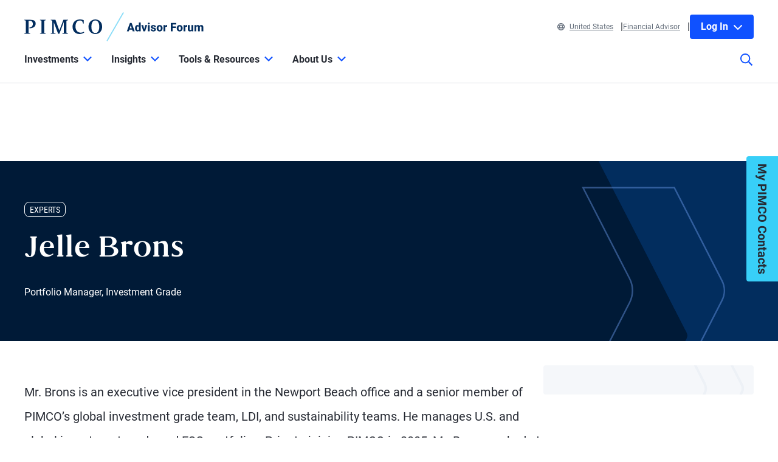

--- FILE ---
content_type: text/html; charset=utf-8
request_url: https://www.pimco.com/us/en/experts/jelle-brons
body_size: 31480
content:

<!DOCTYPE html>
<html lang="en-US" data-site="website-us-en" class="">
<head>
    
<script>
    const currentUrl = window.location.href;
    const urlObj = new URL(currentUrl);
    const pathSegments = urlObj.pathname.split('/');

    window.dataLayer = window.dataLayer || [];
    window.dataLayer.length = 0;
    window.dataLayer.push({
        'sc_author': '',
        'sc_topics': '',
        'sc_en_topics': '',
        'sc_en_category': 'Expert',
        'content_type': '',
        'investment_strategy': '',
        'country_code': pathSegments.length > 1 ? pathSegments[1] : '',
        'site_language': pathSegments.length > 2 ? pathSegments[2] : '',
        'sc_publish_date': '',
        'sc_item_id': '953c038b-5c06-40a4-af96-fad3c9fdeb93',
        'sc_item_name': 'jelle brons',
        'cusip': '',
        'user_id': '',
        'role_select': 'Financial Professional',
        'role_logged_in': '',
        'fund_name': ''
    });

    document.addEventListener("DOMContentLoaded", function () {
        $(".gtm-sharebar-print-event").click(function (e) {
            window.dataLayer = window.dataLayer || [];
            window.dataLayer.push({
                'event': 'print_click',
            });
        });
    });
</script>

    
    <!-- Google Tag Manager -->
    <script>
    (function(w,d,s,l,i){w[l]=w[l]||[];w[l].push({'gtm.start':

            new Date().getTime(),event:'gtm.js'});var f=d.getElementsByTagName(s)[0],

            j=d.createElement(s),dl=l!='dataLayer'?'&l='+l:'';j.async=true;j.src=

            'https://www.googletagmanager.com/gtm.js?id='+i+dl;f.parentNode.insertBefore(j,f);

    })(window,document,'script','dataLayer', 'GTM-WPSSJXZ');</script>
    <!-- End Google Tag Manager -->

    <!-- Release Name : Release-626 on 2026-01-10 02:10:36Z  : wn0ldwk00000W -->
    <meta charset="UTF-8">
<meta name="viewport" content="width=device-width, initial-scale=1.0, minimum-scale=1.0, user-scalable=yes">
<meta http-equiv="Content-Type" content="text/html; charset=utf-8" />

<title>Jelle Brons | PIMCO</title>
<!--Page ID : {953C038B-5C06-40A4-AF96-FAD3C9FDEB93}-->
<meta property="og:title" content="Jelle Brons | PIMCO" />
<meta name="keywords" content="">
<meta name="description" content="Mr. Brons is an executive vice president in the Newport Beach office and a senior member of PIMCO’s global investment grade team, LDI, and sustainability teams. He manages U.S. and global investment grade and ESG portfolios. Prior to joining PIMCO in 2005, Mr. Brons worked at UBS Investment Bank in the credit fixed income department. He has 23 years of investment experience and holds a master&#39;s degree in actuarial science and econometrics from the University of Amsterdam and a master&#39;s degree in financial engineering and quantitative analysis from the ICMA Business School at the University of Reading. He is a Certified Financial Risk Manager (FRM) and is a CFA charterholder.">
<meta property="og:description" content="Mr. Brons is an executive vice president in the Newport Beach office and a senior member of PIMCO’s global investment grade team, LDI, and sustainability teams. He manages U.S. and global investment grade and ESG portfolios. Prior to joining PIMCO in 2005, Mr. Brons worked at UBS Investment Bank in the credit fixed income department. He has 23 years of investment experience and holds a master&#39;s degree in actuarial science and econometrics from the University of Amsterdam and a master&#39;s degree in financial engineering and quantitative analysis from the ICMA Business School at the University of Reading. He is a Certified Financial Risk Manager (FRM) and is a CFA charterholder." />
<meta property="og:type" content="profile" />

    <meta name="author" content="PIMCO" />



<meta property="og:url" content="https://www.pimco.com/us/en/experts/jelle-brons" />
<meta name="twitter:site" content=@pimco />
<meta name="twitter:creator" content=@pimco />
<meta property="og:site_name" content="Pacific Investment Management Company LLC" />
<meta name="twitter:card" content="summary_large_image" />
<meta name="twitter:description" content="Mr. Brons is an executive vice president in the Newport Beach office and a senior member of PIMCO’s global investment grade team, LDI, and sustainability teams. He manages U.S. and global investment grade and ESG portfolios. Prior to joining PIMCO in 2005, Mr. Brons worked at UBS Investment Bank in the credit fixed income department. He has 23 years of investment experience and holds a master&#39;s degree in actuarial science and econometrics from the University of Amsterdam and a master&#39;s degree in financial engineering and quantitative analysis from the ICMA Business School at the University of Reading. He is a Certified Financial Risk Manager (FRM) and is a CFA charterholder.">
<meta name="twitter:title" content="Jelle Brons | PIMCO">
        <meta property="og:image" content="https://www.pimco.com/us/en/-/media/experts/b/expert-brons-jelle.webp?rev=d3a5299973d740b58364c4105579d7b4" />
        <meta name="twitter:image" content="https://www.pimco.com/us/en/-/media/experts/b/expert-brons-jelle.webp?rev=d3a5299973d740b58364c4105579d7b4">


<link rel="canonical" href="https://www.pimco.com/us/en/experts/jelle-brons" />

    <link rel="alternate" href="https://www.pimco.com/be/en/experts/jelle-brons" hreflang="en-be" />
    <link rel="alternate" href="https://www.pimco.com/br/en/experts/jelle-brons" hreflang="en-br" />
    <link rel="alternate" href="https://www.pimco.com/br/pt/experts/jelle-brons" hreflang="pt-br" />
    <link rel="alternate" href="https://www.pimco.com/ca/en/experts/jelle-brons" hreflang="en-ca" />
    <link rel="alternate" href="https://www.pimco.com/ca/fr/experts/jelle-brons" hreflang="fr-ca" />
    <link rel="alternate" href="https://www.pimco.com/lat/en/experts/jelle-brons" hreflang="en-ar" />
    <link rel="alternate" href="https://www.pimco.com/lat/en/experts/jelle-brons" hreflang="en-cl" />
    <link rel="alternate" href="https://www.pimco.com/lat/en/experts/jelle-brons" hreflang="en-co" />
    <link rel="alternate" href="https://www.pimco.com/lat/en/experts/jelle-brons" hreflang="en-cr" />
    <link rel="alternate" href="https://www.pimco.com/lat/en/experts/jelle-brons" hreflang="en-gt" />
    <link rel="alternate" href="https://www.pimco.com/lat/en/experts/jelle-brons" hreflang="en-pa" />
    <link rel="alternate" href="https://www.pimco.com/lat/en/experts/jelle-brons" hreflang="en-py" />
    <link rel="alternate" href="https://www.pimco.com/lat/en/experts/jelle-brons" hreflang="en-pe" />
    <link rel="alternate" href="https://www.pimco.com/lat/en/experts/jelle-brons" hreflang="en-uy" />
    <link rel="alternate" href="https://www.pimco.com/lat/en/experts/jelle-brons" hreflang="en-mx" />
    <link rel="alternate" href="https://www.pimco.com/lat/es/experts/jelle-brons" hreflang="es-ar" />
    <link rel="alternate" href="https://www.pimco.com/lat/es/experts/jelle-brons" hreflang="es-co" />
    <link rel="alternate" href="https://www.pimco.com/lat/es/experts/jelle-brons" hreflang="es-cl" />
    <link rel="alternate" href="https://www.pimco.com/lat/es/experts/jelle-brons" hreflang="es-cr" />
    <link rel="alternate" href="https://www.pimco.com/lat/es/experts/jelle-brons" hreflang="es-gt" />
    <link rel="alternate" href="https://www.pimco.com/lat/es/experts/jelle-brons" hreflang="es-mx" />
    <link rel="alternate" href="https://www.pimco.com/lat/es/experts/jelle-brons" hreflang="es-pa" />
    <link rel="alternate" href="https://www.pimco.com/lat/es/experts/jelle-brons" hreflang="es-py" />
    <link rel="alternate" href="https://www.pimco.com/lat/es/experts/jelle-brons" hreflang="es-pe" />
    <link rel="alternate" href="https://www.pimco.com/lat/es/experts/jelle-brons" hreflang="es-uy" />
    <link rel="alternate" href="https://www.pimco.com/us/en/experts/jelle-brons" hreflang="en-us" />
    <link rel="alternate" href="https://www.pimco.com/au/en/experts/jelle-brons" hreflang="en-au" />
    <link rel="alternate" href="https://www.pimco.com/hk/zh/experts/jelle-brons" hreflang="zh-hk" />
    <link rel="alternate" href="https://www.pimco.com/hk/en/experts/jelle-brons" hreflang="en-hk" />
    <link rel="alternate" href="https://www.pimco.com/jp/ja/experts/jelle-brons" hreflang="ja-jp" />
    <link rel="alternate" href="https://www.pimco.com/kr/en/experts/jelle-brons" hreflang="en-kr" />
    <link rel="alternate" href="https://www.pimco.com/sg/en/experts/jelle-brons" hreflang="en-sg" />
    <link rel="alternate" href="https://www.pimco.com/tw/zh/experts/jelle-brons" hreflang="zh-tw" />
    <link rel="alternate" href="https://www.pimco.com/dk/en/experts/jelle-brons" hreflang="en-dk" />
    <link rel="alternate" href="https://www.pimco.com/gbl/en/experts/jelle-brons" hreflang="x-default" />
    <link rel="alternate" href="https://www.pimco.com/eu/en/experts/jelle-brons" hreflang="en-eu" />
    <link rel="alternate" href="https://www.pimco.com/fi/en/experts/jelle-brons" hreflang="en-fi" />
    <link rel="alternate" href="https://www.pimco.com/fr/fr/experts/jelle-brons" hreflang="fr-fr" />
    <link rel="alternate" href="https://www.pimco.com/de/de/experts/jelle-brons" hreflang="de-de" />
    <link rel="alternate" href="https://www.pimco.com/it/it/experts/jelle-brons" hreflang="it-it" />
    <link rel="alternate" href="https://www.pimco.com/lu/en/experts/jelle-brons" hreflang="en-lu" />
    <link rel="alternate" href="https://www.pimco.com/mea/en/experts/jelle-brons" hreflang="en-bh" />
    <link rel="alternate" href="https://www.pimco.com/mea/en/experts/jelle-brons" hreflang="en-bt" />
    <link rel="alternate" href="https://www.pimco.com/mea/en/experts/jelle-brons" hreflang="en-bw" />
    <link rel="alternate" href="https://www.pimco.com/mea/en/experts/jelle-brons" hreflang="en-eg" />
    <link rel="alternate" href="https://www.pimco.com/mea/en/experts/jelle-brons" hreflang="en-ir" />
    <link rel="alternate" href="https://www.pimco.com/mea/en/experts/jelle-brons" hreflang="en-il" />
    <link rel="alternate" href="https://www.pimco.com/mea/en/experts/jelle-brons" hreflang="en-jo" />
    <link rel="alternate" href="https://www.pimco.com/mea/en/experts/jelle-brons" hreflang="en-ke" />
    <link rel="alternate" href="https://www.pimco.com/mea/en/experts/jelle-brons" hreflang="en-kw" />
    <link rel="alternate" href="https://www.pimco.com/mea/en/experts/jelle-brons" hreflang="en-lb" />
    <link rel="alternate" href="https://www.pimco.com/mea/en/experts/jelle-brons" hreflang="en-mu" />
    <link rel="alternate" href="https://www.pimco.com/mea/en/experts/jelle-brons" hreflang="en-om" />
    <link rel="alternate" href="https://www.pimco.com/mea/en/experts/jelle-brons" hreflang="en-qa" />
    <link rel="alternate" href="https://www.pimco.com/mea/en/experts/jelle-brons" hreflang="en-sa" />
    <link rel="alternate" href="https://www.pimco.com/mea/en/experts/jelle-brons" hreflang="en-sd" />
    <link rel="alternate" href="https://www.pimco.com/nl/en/experts/jelle-brons" hreflang="en-nl" />
    <link rel="alternate" href="https://www.pimco.com/no/en/experts/jelle-brons" hreflang="en-no" />
    <link rel="alternate" href="https://www.pimco.com/es/es/experts/jelle-brons" hreflang="es-es" />
    <link rel="alternate" href="https://www.pimco.com/se/en/experts/jelle-brons" hreflang="en-se" />
    <link rel="alternate" href="https://www.pimco.com/ch/en/experts/jelle-brons" hreflang="en-ch" />
    <link rel="alternate" href="https://www.pimco.com/ch/de/experts/jelle-brons" hreflang="de-ch" />
    <link rel="alternate" href="https://www.pimco.com/ae/en/experts/jelle-brons" hreflang="en-ae" />
    <link rel="alternate" href="https://www.pimco.com/gb/en/experts/jelle-brons" hreflang="en-gb" />


<link rel="dns-prefetch" href="https://ka-p.fontawesome.com" />
<link rel="dns-prefetch" href="https://kit.fontawesome.com" />
<link rel="dns-prefetch" href="https://static.cloud.coveo.com" />
<link rel="dns-prefetch" href="https://munchkin.marketo.net" />
<link rel="dns-prefetch" href="https://browser-update.org" />
<link rel="dns-prefetch" href="https://fml-x.com" />
<link rel="dns-prefetch" href="https://www.googletagmanager.com" />
<link rel="dns-prefetch" href="https://cdn.cookielaw.org" />


<link rel="preload" href="/ren-assets/fonts/senhan/new/senhan-medium.woff2" as="font" type="font/woff2" crossorigin="anonymous">
<link rel="preload" href="/ren-assets/fonts/roboto/roboto-regular.woff2" as="font" type="font/woff2" crossorigin="anonymous">
<link rel="preload" href="/ren-assets/fonts/roboto/roboto-bold.woff2" as="font" type="font/woff2" crossorigin="anonymous">
<link rel="preload" href="/ren-assets/fonts/roboto-condensed/robotocondensed-regular.woff2" as="font" type="font/woff2" crossorigin="anonymous">
    


    
    
<!-- Podcast Episode SEO -->




   
    

    <script type="text/javascript">
        var OKDomains = ['pimcoweb.com','pimco.com','pimcobrasil.com.br','pimco.com.au','pimco.com.sg','pimco.com.hk','pimco.co.uk','pimco.fr','pimco.de','pimco.es','pimco.lu','pimco.be','pvit.pimco-funds.com','pimcoetfs.com','pro.pimco.com','pimco.com.br','pimco.ca','pimco.lu','pimco.br','pimco.ch','pimco.fr','se.pimco.com','pimco.dk','pimco.fi','pimco.ae','pimco.com.tw','pimco.it','pimco.no','pimco.wd1.myworkdayjobs.com','goo.gl','g.page'];
    </script>
            <script>
            var $buoop = {
                required: { e: -4, f: -4, o: -4, s: -1, c: -4 },
                insecure: true,
                api: 2023.02,
                reminder: 24,
                text:
                {
                    'msg': 'Your web browser ({brow_name}) is out of date.&nbsp',
                    'insecure': 'Your web browser ({brow_name}) has a serious security vulnerability.&nbsp',
                    'msgmore': 'Update your browser for more security, speed and the best experience on this site.',
                    'bupdate': 'Update',
                    'bignore': 'Ignore',
                    'remind': '',
                    'bnever': ''
                }
            };
            function $buo_f() {
                var e = document.createElement("script");
                e.src = "//browser-update.org/update.min.js";
                document.body.appendChild(e);
            };
            try { document.addEventListener("DOMContentLoaded", $buo_f, false) }
            catch (e) { window.attachEvent("onload", $buo_f) }
        </script>

    <link rel="icon" type="image/x-icon" href="/ren-assets/img/favicons/favicon.png?rev=E6C931209CD7CD3B11AA227D43F84DA4" />
    <link rel="stylesheet" href="https://kit.fontawesome.com:443/fafc36e408.css?rev=E6C931209CD7CD3B11AA227D43F84DA4" crossorigin="anonymous">
    <link href="/ren-assets/css/pimco.min.css?rev=E6C931209CD7CD3B11AA227D43F84DA4" rel="stylesheet">

</head>
<body>
    
    <noscript>
        <iframe src="https://www.googletagmanager.com/ns.html?id=GTM-WPSSJXZ" height="0" width="0" style="display: none; visibility: hidden"></iframe>
    </noscript>

    

    


<!-- BEGIN NOINDEX -->
<a href="#MainContent" class="site-header__skip-link" id="SkipToMain">
    Skip to Main Content
</a>
<header class="site-header">
    
    <div class="site-header__container">
        <div class="site-header-row">

            

    <div class="header__logo">
        <a class="gtm_logo_click" href="/us/en" title="PIMCO Home" aria-label="PIMCO Home">
                    <picture>
                            <source srcset="/us/en/-/media/pimco-images/logos/pimco_advisor_forum_horz_1.webp?rev=f606a59b9bf946178600afe5adf67b1a" media="(min-width: 1200px)" width="0" height="0">
                        <img src="/us/en/-/media/pimco-images/logos/pimco_advisor_forum_horz_stacked.webp?rev=278954e60c474e188a964a0e9f64fb41&amp;h=24&amp;w=180&amp;la=en-US&amp;hash=12827B75F67C05CAECF6057E2027B749" height="24" decoding="async" class="header__logo-fa" width="180" alt="PIMCO Advisor Forum logo" />                    </picture>
        </a>
    </div>

          

            

            <div class="header__navigation-utility header__navigation-utility-desktop">
                

<ul class="header__navigation-utility-links">
    <li class="header__navigation-utility-link">
        <button class="header__navigation-utility-country-link VisitorSettingsModalTrigger gtm-utilitynav-event" data-country-code="US" data-datalayer-clicktext="United States"><svg role="img" aria-hidden="true" width="16" height="16" viewBox="0 0 16 16" fill="none" xmlns="http://www.w3.org/2000/svg">
    <path d="M8 0C3.58065 0 0 3.58065 0 8C0 12.4194 3.58065 16 8 16C12.4194 16 16 12.4194 16 8C16 3.58065 12.4194 0 8 0ZM13.7839 5.16129H11.6161C11.4 3.98387 11.0516 2.94194 10.6097 2.10645C11.9935 2.71935 13.1161 3.80645 13.7839 5.16129ZM8 1.54839C8.6 1.54839 9.56774 2.87742 10.0387 5.16129H5.96129C6.43226 2.87742 7.4 1.54839 8 1.54839ZM1.54839 8C1.54839 7.55806 1.59355 7.12581 1.67742 6.70968H4.18387C4.15161 7.13226 4.12903 7.55806 4.12903 8C4.12903 8.44194 4.15161 8.86774 4.18387 9.29032H1.67742C1.59355 8.87419 1.54839 8.44194 1.54839 8ZM2.21613 10.8387H4.38387C4.6 12.0161 4.94839 13.0581 5.39032 13.8935C4.00645 13.2806 2.88387 12.1935 2.21613 10.8387ZM4.38387 5.16129H2.21613C2.88387 3.80645 4.00645 2.71935 5.39032 2.10645C4.94839 2.94194 4.6 3.98387 4.38387 5.16129ZM8 14.4516C7.4 14.4516 6.43226 13.1226 5.96129 10.8387H10.0419C9.56774 13.1226 8.6 14.4516 8 14.4516ZM10.2613 9.29032H5.73871C5.70323 8.87742 5.67742 8.45161 5.67742 8C5.67742 7.54839 5.70323 7.12258 5.73871 6.70968H10.2645C10.3 7.12258 10.3258 7.54839 10.3258 8C10.3258 8.45161 10.2968 8.87742 10.2613 9.29032ZM10.6097 13.8935C11.0516 13.0581 11.3968 12.0161 11.6161 10.8387H13.7839C13.1161 12.1935 11.9935 13.2806 10.6097 13.8935ZM11.8161 9.29032C11.8484 8.86774 11.871 8.44194 11.871 8C11.871 7.55806 11.8484 7.13226 11.8161 6.70968H14.3226C14.4065 7.12581 14.4516 7.55806 14.4516 8C14.4516 8.44194 14.4065 8.87419 14.3226 9.29032H11.8161Z" fill="#084FFF"/>
</svg>United States</button>
    </li>
    
        <li class="header__navigation-utility-link">
            <button class="header__navigation-utility-persona-link VisitorSettingsModalTrigger gtm-utilitynav-event" data-datalayer-clicktext="Financial Advisor">Financial Advisor</button>
        </li>


    
            <li class="header__navigation-utility-link header__navigation-utility-link--myprofile">
                    <button class="header__navigation-utility-button header__navigation-login-dropdown" aria-expanded="false" aria-controls="loginMenu">
                        Log In
                        <span class="fa-solid fa-chevron-down" aria-hidden="true"></span>
                    </button>
                    <div class="header__navigation-login" id="loginMenu">
                        <div class="header__navigation-login-inner">
                            <ul class="header__navigation-login-nav">
                                <li class="header__navigation-login-nav-child">
                                    <h3 class="header__navigation-login-heading">PIMCO.com</h3>
                                    <a href="/us/en/account/login/" rel="nofollow" class="header__navigation-login-link auth-login-link gtm_cta_click_event" tabindex="0" data-header-section="true" data-datalayer-clicktext="Log In">Log In</a>
                                    <p> Not a member? <a href="https://auth.pimco.com/register?country=us&amp;lang=en&amp;client_id=dotcom-client&amp;role=FI" class="header__navigation-login-nav-child-link">Register Account</a></p>
                                </li>
                                            <li class="header__navigation-login-nav-child">

                                                    <h3 class="header__navigation-login-heading">Mutual Funds</h3>
                                                                                                    <ul class="header__navigation-login-subnav">
                                                                <li class="header__navigation-login-subnav-child">
                                                                    <a href="https://vision.ssnc.cloud/tf/Vision" class="header__navigation-login-subnav-child-link gtm-utilitynav-event">
                                                                        DST Vision
                                                                            <span class="fa-solid fa-external-link" aria-hidden="true"></span>
                                                                    </a>
                                                                </li>
                                                                <li class="header__navigation-login-subnav-child">
                                                                    <a href="https://www.secureaccountview.com/BFWeb/clients/pimcoretail/index" class="header__navigation-login-subnav-child-link gtm-utilitynav-event">
                                                                        Individual Investors | A &amp; C Shares
                                                                            <span class="fa-solid fa-external-link" aria-hidden="true"></span>
                                                                    </a>
                                                                </li>
                                                                <li class="header__navigation-login-subnav-child">
                                                                    <a href="https://www.secureaccountview.com/BFWeb/clients/pimcoinst/index" class="header__navigation-login-subnav-child-link gtm-utilitynav-event">
                                                                        PIMCO Employees &amp; Affiliates
                                                                            <span class="fa-solid fa-external-link" aria-hidden="true"></span>
                                                                    </a>
                                                                </li>
                                                    </ul>
                                            </li>
                                            <li class="header__navigation-login-nav-child">

                                                    <h3 class="header__navigation-login-heading">Closed-end Funds</h3>
                                                                                                    <ul class="header__navigation-login-subnav">
                                                                <li class="header__navigation-login-subnav-child">
                                                                    <a href="https://equiniti.com/us/ast-access" class="header__navigation-login-subnav-child-link gtm-utilitynav-event">
                                                                        Shareholder Center
                                                                            <span class="fa-solid fa-external-link" aria-hidden="true"></span>
                                                                    </a>
                                                                </li>
                                                    </ul>
                                            </li>
                            </ul>
                        </div>
                    </div>

            </li>
</ul>


            </div>
        </div>
        <nav class="header__navigation" role="navigation">
            <button class="header__search-cta header__search-cta--mobile" title="Site search" aria-label="Site search" tabindex="0">
                <span>
    <svg role="img" aria-hidden="true" width="16" height="16" viewBox="0 0 16 16" fill="none" xmlns="http://www.w3.org/2000/svg">
        <g clip-path="url(#clip0)">
            <path d="M15.8906 14.6531L12.0969 10.8594C12.025 10.7875 11.9313 10.75 11.8313 10.75H11.4187C12.4031 9.60938 13 8.125 13 6.5C13 2.90937 10.0906 0 6.5 0C2.90937 0 0 2.90937 0 6.5C0 10.0906 2.90937 13 6.5 13C8.125 13 9.60938 12.4031 10.75 11.4187V11.8313C10.75 11.9313 10.7906 12.025 10.8594 12.0969L14.6531 15.8906C14.8 16.0375 15.0375 16.0375 15.1844 15.8906L15.8906 15.1844C16.0375 15.0375 16.0375 14.8 15.8906 14.6531ZM6.5 11.5C3.7375 11.5 1.5 9.2625 1.5 6.5C1.5 3.7375 3.7375 1.5 6.5 1.5C9.2625 1.5 11.5 3.7375 11.5 6.5C11.5 9.2625 9.2625 11.5 6.5 11.5Z" fill="#022D5E"></path>
        </g>
        <defs>
            <clipPath id="clip0">
                <rect width="16" height="16" fill="white"></rect>
            </clipPath>
        </defs>
    </svg>
</span>
            </button>

            <button class="header__hamburger-cta header__hamburger-cta--open" aria-label="Open primary navigation">
                <span></span>
                <span></span>
                <span></span>
            </button>

            <div class="header__navigation-group">
                <h2 id="header__navigation-title" hidden>Primary navigation</h2>

                <div class="header__navigation-group-outer">
                    <button class="header__hamburger-cta header__hamburger-cta--close" aria-label="Close Primary Navigation">
                        <span></span>
                        <span></span>
                        <span></span>
                    </button>

                        <ul class="header__navigation-group-inner">

<li class="header__navigation-dropdown">
    <button class="header__navigation-dropdown-link" aria-expanded="false" aria-controls="NavigationSection__d413f6806dc34079b338197b9ffdec55" tabindex="0">
        <span>Investments</span>
        <span class="header__navigation-dropdown-link-icon"><svg role="img" aria-hidden="true" width="14" height="8" viewBox="0 0 10 6" fill="none" xmlns="http://www.w3.org/2000/svg">
<path d="M4.73418 5.86865L0.10918 1.28115C-0.0376953 1.13428 -0.0376953 0.896777 0.10918 0.749902L0.72793 0.131152C0.874805 -0.0157227 1.1123 -0.0157227 1.25918 0.131152L4.9998 3.83428L8.74043 0.131152C8.88731 -0.0157227 9.12481 -0.0157227 9.27168 0.131152L9.89043 0.749902C10.0373 0.896777 10.0373 1.13428 9.89043 1.28115L5.26543 5.86865C5.11856 6.01553 4.88105 6.01553 4.73418 5.86865Z" fill="black"/>
</svg>
</span>
        <span class="header__navigation-dropdown-link-mobile-icon"><svg role="img" aria-hidden="true" width="10" height="19" viewBox="0 0 10 19" fill="none" xmlns="http://www.w3.org/2000/svg">
<path d="M0.9375 1.02344L0.15625 1.76562C0 1.96094 0 2.27344 0.15625 2.42969L7.22656 9.5L0.15625 16.6094C0 16.7656 0 17.0781 0.15625 17.2734L0.9375 18.0156C1.13281 18.2109 1.40625 18.2109 1.60156 18.0156L9.80469 9.85156C9.96094 9.65625 9.96094 9.38281 9.80469 9.1875L1.60156 1.02344C1.40625 0.828125 1.13281 0.828125 0.9375 1.02344Z" fill="black"/>
</svg>
</span>
    </button>

    <div class="header__navigation-dropdown-content" id="NavigationSection__d413f6806dc34079b338197b9ffdec55">
        <div class="header__navigation-dropdown-content-inner">
            <div class="dropdown--back"><button class="dropdown--back-button"><span class="fa-solid fa-chevron-left" aria-hidden="true"></span>Investments <span class="sr-only">Click here to return to the Main Menu</span></button></div>
            <div class="dropdown--links-wrapper">


    <div class="dropdown--link-list">
            <h3 class="header__navigation-dropdown-eyebrow-heading">Products</h3>
        <ul>
                    <li>
<a href="/us/en/product-finder?filters=products=mutual funds" class="nav-link gtm-topnav-event" data-datalayer-subsection="Products" data-datalayer-clicktext="Mutual Funds" >Mutual Funds</a>                    </li>
                    <li>
<a href="/us/en/product-finder?filters=products=etf" class="nav-link gtm-topnav-event" data-datalayer-subsection="Products" data-datalayer-clicktext="ETFs" >ETFs</a>                    </li>
                    <li>
<a href="/us/en/investment-strategies/interval-funds" class="nav-link gtm-topnav-event" data-datalayer-subsection="Products" data-datalayer-clicktext="Interval Funds" >Interval Funds</a>                    </li>
                    <li>
<a href="/us/en/product-finder?filters=products=closed-end-funds" class="nav-link gtm-topnav-event" data-datalayer-subsection="Products" data-datalayer-clicktext="Closed-End Funds" >Closed-End Funds</a>                    </li>
                    <li>
<a href="/us/en/investment-strategies/managed-accounts" class="nav-link gtm-topnav-event" data-datalayer-subsection="Products" data-datalayer-clicktext="Managed Accounts" >Managed Accounts</a>                    </li>
                            <li>
<a href="/us/en/product-finder" class="header__navigation-dropdown-view-all-link gtm-topnav-event" data-datalayer-subsection="Products" data-datalayer-clicktext="View All Products" >View All Products<span class="fa-solid fa-chevron-right" aria-hidden="true"></span>
</a>                </li>
        </ul>
    </div>


    <div class="dropdown--link-list">
            <h3 class="header__navigation-dropdown-eyebrow-heading">Investment strategies</h3>
        <ul>
                    <li>
<a href="/us/en/investment-strategies/income-strategies" class="nav-link gtm-topnav-event" data-datalayer-subsection="Investment strategies" data-datalayer-clicktext="Income Investing" >Income Investing</a>                    </li>
                    <li>
<a href="/us/en/investment-strategies/alternative-investments" class="nav-link gtm-topnav-event" data-datalayer-subsection="Investment strategies" data-datalayer-clicktext="Alternatives" >Alternatives</a>                    </li>
                    <li>
<a href="/us/en/investment-strategies/asset-based-finance" class="nav-link gtm-topnav-event" data-datalayer-subsection="Investment strategies" data-datalayer-clicktext="Asset-Based Finance" >Asset-Based Finance</a>                    </li>
                    <li>
<a href="/us/en/investment-strategies/etfs" class="nav-link gtm-topnav-event" data-datalayer-subsection="Investment strategies" data-datalayer-clicktext="ETF Investing" >ETF Investing</a>                    </li>
                    <li>
<a href="/us/en/investment-strategies/tax-efficient-investing" class="nav-link gtm-topnav-event" data-datalayer-subsection="Investment strategies" data-datalayer-clicktext="Tax-Efficient Investing" >Tax-Efficient Investing</a>                    </li>
                    <li>
<a href="/us/en/resources/models" class="nav-link gtm-topnav-event" data-datalayer-subsection="Investment strategies" data-datalayer-clicktext="Model Portfolios" >Model Portfolios</a>                    </li>
                    <li>
<a href="/us/en/investment-strategies/retirement-solutions" class="nav-link gtm-topnav-event" data-datalayer-subsection="Investment strategies" data-datalayer-clicktext="Retirement" >Retirement</a>                    </li>
                            <li>
<a href="/us/en/investment-strategies/investment-strategies" class="header__navigation-dropdown-view-all-link gtm-topnav-event" data-datalayer-subsection="Investment strategies" data-datalayer-clicktext="View All Strategies" >View All Strategies<span class="fa-solid fa-chevron-right" aria-hidden="true"></span>
</a>                </li>
        </ul>
    </div>
                
    <div class="dropdown--feature-wrapper">
        <div class="header__navigation-dropdown-feature">
                <div class="header__navigation-dropdown-feature-image">
                    <img loading="lazy" srcset="/us/en/-/media/global-assets/resources/video-library/2025/09/pimco_vic_ivascyn_stafford_sep2025_2560x1440.webp?rev=1d2f79423e654d61bea7057e12e1024a&amp;h=1440&amp;w=2560&amp;la=en-US&amp;hash=A03EDCCC6D08831AD58F95E9D7FEE59C 2560w,/us/en/-/media/global-assets/resources/video-library/2025/09/pimco_vic_ivascyn_stafford_sep2025_2560x1440.webp?rev=1d2f79423e654d61bea7057e12e1024a&amp;h=1080&amp;w=1920&amp;la=en-US&amp;hash=99E7C5550644A1549D9DF8D379428D30 1920w,/us/en/-/media/global-assets/resources/video-library/2025/09/pimco_vic_ivascyn_stafford_sep2025_2560x1440.webp?rev=1d2f79423e654d61bea7057e12e1024a&amp;h=720&amp;w=1280&amp;la=en-US&amp;hash=CF5A0BB3997177E41DBE89A7B038CA89 1280w,/us/en/-/media/global-assets/resources/video-library/2025/09/pimco_vic_ivascyn_stafford_sep2025_2560x1440.webp?rev=1d2f79423e654d61bea7057e12e1024a&amp;h=360&amp;w=640&amp;la=en-US&amp;hash=70B99257C095CD5A69ED225677FBA0BE 640w" sizes="(max-width: 640px) 640px,(max-width: 1440px) 1280px,(max-width: 2560px) 1920px" src="/us/en/-/media/global-assets/resources/video-library/2025/09/pimco_vic_ivascyn_stafford_sep2025_2560x1440.webp?rev=1d2f79423e654d61bea7057e12e1024a&amp;h=1440&amp;w=2560&amp;la=en-US&amp;hash=A03EDCCC6D08831AD58F95E9D7FEE59C" loading="lazy" alt="Making Sense of Private Markets: Liquidity, Risk and Opportunity"  />
                </div>
                            <div class="header__navigation-dropdown-feature-content">
                        <p class="header__navigation-dropdown-feature-eyebrow-heading">View From the Investment Committee</p>
                    <a href="/us/en/resources/video-library/media/making-sense-of-private-markets-liquidity-risk-and-opportunity" class="header__navigation-dropdown-feature-link gtm-topnav-event" data-datalayer-subsection="Investments" data-datalayer-clicktext="Making Sense of Private Markets: Liquidity, Risk and Opportunity" >                            <h3 class="header__navigation-dropdown-feature-link--large-header">Making Sense of Private Markets: Liquidity, Risk and Opportunity</h3>
</a>                                            <p class="header__navigation-dropdown-feature-description">Dan Ivascyn discusses the growing complexity in credit markets and how to navigate it.</p>
                </div>
        </div>
    </div>
               </div>
        </div>
    </div>
</li>
<li class="header__navigation-dropdown">
    <button class="header__navigation-dropdown-link" aria-expanded="false" aria-controls="NavigationSection__e62ec724714448ddbf47870e1f1b15ec" tabindex="0">
        <span>Insights</span>
        <span class="header__navigation-dropdown-link-icon"><svg role="img" aria-hidden="true" width="14" height="8" viewBox="0 0 10 6" fill="none" xmlns="http://www.w3.org/2000/svg">
<path d="M4.73418 5.86865L0.10918 1.28115C-0.0376953 1.13428 -0.0376953 0.896777 0.10918 0.749902L0.72793 0.131152C0.874805 -0.0157227 1.1123 -0.0157227 1.25918 0.131152L4.9998 3.83428L8.74043 0.131152C8.88731 -0.0157227 9.12481 -0.0157227 9.27168 0.131152L9.89043 0.749902C10.0373 0.896777 10.0373 1.13428 9.89043 1.28115L5.26543 5.86865C5.11856 6.01553 4.88105 6.01553 4.73418 5.86865Z" fill="black"/>
</svg>
</span>
        <span class="header__navigation-dropdown-link-mobile-icon"><svg role="img" aria-hidden="true" width="10" height="19" viewBox="0 0 10 19" fill="none" xmlns="http://www.w3.org/2000/svg">
<path d="M0.9375 1.02344L0.15625 1.76562C0 1.96094 0 2.27344 0.15625 2.42969L7.22656 9.5L0.15625 16.6094C0 16.7656 0 17.0781 0.15625 17.2734L0.9375 18.0156C1.13281 18.2109 1.40625 18.2109 1.60156 18.0156L9.80469 9.85156C9.96094 9.65625 9.96094 9.38281 9.80469 9.1875L1.60156 1.02344C1.40625 0.828125 1.13281 0.828125 0.9375 1.02344Z" fill="black"/>
</svg>
</span>
    </button>

    <div class="header__navigation-dropdown-content" id="NavigationSection__e62ec724714448ddbf47870e1f1b15ec">
        <div class="header__navigation-dropdown-content-inner">
            <div class="dropdown--back"><button class="dropdown--back-button"><span class="fa-solid fa-chevron-left" aria-hidden="true"></span>Insights <span class="sr-only">Click here to return to the Main Menu</span></button></div>
            <div class="dropdown--links-wrapper">


    <div class="dropdown--link-list">
            <h3 class="header__navigation-dropdown-eyebrow-heading">Latest Insights</h3>
        <ul>
                    <li>
<a href="/us/en/insights#sort=%40publishz32xdate%20descending&amp;f:category=[70341f6de3a142ee89144df0ec44e3b8]" class="nav-link gtm-topnav-event" data-datalayer-subsection="Latest Insights" data-datalayer-clicktext="Economic and Market Commentary" >Economic and Market Commentary</a>                    </li>
                    <li>
<a href="/us/en/insights#sort=%40publishz32xdate%20descending&amp;f:category=[2ed0cf23194641ed85e6c62992b55c9b]" class="nav-link gtm-topnav-event" data-datalayer-subsection="Latest Insights" data-datalayer-clicktext="Investment Strategies" >Investment Strategies</a>                    </li>
                    <li>
<a href="/us/en/insights#sort=%40publishz32xdate%20descending&amp;f:category=[a7b69dc189f64d858cf8c37ff9c9e7fd]" class="nav-link gtm-topnav-event" data-datalayer-subsection="Latest Insights" data-datalayer-clicktext="Research" >Research</a>                    </li>
                    <li>
<a href="/us/en/insights/podcasts" class="nav-link gtm-topnav-event" data-datalayer-subsection="Latest Insights" data-datalayer-clicktext="Podcasts" >Podcasts</a>                    </li>
                            <li>
<a href="/us/en/insights" class="header__navigation-dropdown-view-all-link gtm-topnav-event" data-datalayer-subsection="Latest Insights" data-datalayer-clicktext="View All" >View All<span class="fa-solid fa-chevron-right" aria-hidden="true"></span>
</a>                </li>
        </ul>
    </div>


    <div class="dropdown--link-list">
            <h3 class="header__navigation-dropdown-eyebrow-heading">OUTLOOKS</h3>
        <ul>
                    <li>
<a href="https://www.pimco.com/us/en/secular" class="nav-link gtm-topnav-event" data-datalayer-subsection="OUTLOOKS" data-datalayer-clicktext="Secular Outlook" >Secular Outlook</a>                    </li>
                    <li>
<a href="https://www.pimco.com/us/en/cyclical" class="nav-link gtm-topnav-event" data-datalayer-subsection="OUTLOOKS" data-datalayer-clicktext="Cyclical Outlook" >Cyclical Outlook</a>                    </li>
                    </ul>
    </div>
                
    <div class="dropdown--feature-wrapper">
        <div class="header__navigation-dropdown-feature">
                <div class="header__navigation-dropdown-feature-image">
                    <img loading="lazy" srcset="/us/en/-/media/global-assets/insights/economic-and-market-commentary/cyclical-outlook/2026/01/pimco_cyclical_outlook_wilding_balls_jan2026_14818_2560x1440.webp?rev=5c0d3bf82051466da9c88fbf26c84873&amp;h=1440&amp;w=2560&amp;la=en-US&amp;hash=24E2A33F4A6ECC81A6E6AE29EBC155C5 2560w,/us/en/-/media/global-assets/insights/economic-and-market-commentary/cyclical-outlook/2026/01/pimco_cyclical_outlook_wilding_balls_jan2026_14818_2560x1440.webp?rev=5c0d3bf82051466da9c88fbf26c84873&amp;h=1080&amp;w=1920&amp;la=en-US&amp;hash=3C3745A46BB3C0056B1B67FC029F2C65 1920w,/us/en/-/media/global-assets/insights/economic-and-market-commentary/cyclical-outlook/2026/01/pimco_cyclical_outlook_wilding_balls_jan2026_14818_2560x1440.webp?rev=5c0d3bf82051466da9c88fbf26c84873&amp;h=720&amp;w=1280&amp;la=en-US&amp;hash=DBBE8683DE551F457A79C64BB45D5A81 1280w,/us/en/-/media/global-assets/insights/economic-and-market-commentary/cyclical-outlook/2026/01/pimco_cyclical_outlook_wilding_balls_jan2026_14818_2560x1440.webp?rev=5c0d3bf82051466da9c88fbf26c84873&amp;h=360&amp;w=640&amp;la=en-US&amp;hash=09683D4FE918D263855A66BD93FD56DE 640w" sizes="(max-width: 640px) 640px,(max-width: 1440px) 1280px,(max-width: 2560px) 1920px" src="/us/en/-/media/global-assets/insights/economic-and-market-commentary/cyclical-outlook/2026/01/pimco_cyclical_outlook_wilding_balls_jan2026_14818_2560x1440.webp?rev=5c0d3bf82051466da9c88fbf26c84873&amp;h=1440&amp;w=2560&amp;la=en-US&amp;hash=24E2A33F4A6ECC81A6E6AE29EBC155C5" loading="lazy" alt="Compounding Opportunity"  />
                </div>
                            <div class="header__navigation-dropdown-feature-content">
                        <p class="header__navigation-dropdown-feature-eyebrow-heading">Cyclical Outlook</p>
                    <a href="/us/en/insights/compounding-opportunity" class="header__navigation-dropdown-feature-link gtm-topnav-event" data-datalayer-subsection="Insights" data-datalayer-clicktext="Compounding Opportunity " >                            <h3 class="header__navigation-dropdown-feature-link--large-header">Compounding Opportunity </h3>
</a>                                            <p class="header__navigation-dropdown-feature-description">Following strong 2025 returns, high quality fixed income continues to offer attractive yields and global diversification at a time of stretched equity valuations and tight credit spreads.</p>
                </div>
        </div>
    </div>
               </div>
        </div>
    </div>
</li>
<li class="header__navigation-dropdown">
    <button class="header__navigation-dropdown-link" aria-expanded="false" aria-controls="NavigationSection__b1d1d44f7f1f4f22b92578c3bd2a57c7" tabindex="0">
        <span>Tools & Resources</span>
        <span class="header__navigation-dropdown-link-icon"><svg role="img" aria-hidden="true" width="14" height="8" viewBox="0 0 10 6" fill="none" xmlns="http://www.w3.org/2000/svg">
<path d="M4.73418 5.86865L0.10918 1.28115C-0.0376953 1.13428 -0.0376953 0.896777 0.10918 0.749902L0.72793 0.131152C0.874805 -0.0157227 1.1123 -0.0157227 1.25918 0.131152L4.9998 3.83428L8.74043 0.131152C8.88731 -0.0157227 9.12481 -0.0157227 9.27168 0.131152L9.89043 0.749902C10.0373 0.896777 10.0373 1.13428 9.89043 1.28115L5.26543 5.86865C5.11856 6.01553 4.88105 6.01553 4.73418 5.86865Z" fill="black"/>
</svg>
</span>
        <span class="header__navigation-dropdown-link-mobile-icon"><svg role="img" aria-hidden="true" width="10" height="19" viewBox="0 0 10 19" fill="none" xmlns="http://www.w3.org/2000/svg">
<path d="M0.9375 1.02344L0.15625 1.76562C0 1.96094 0 2.27344 0.15625 2.42969L7.22656 9.5L0.15625 16.6094C0 16.7656 0 17.0781 0.15625 17.2734L0.9375 18.0156C1.13281 18.2109 1.40625 18.2109 1.60156 18.0156L9.80469 9.85156C9.96094 9.65625 9.96094 9.38281 9.80469 9.1875L1.60156 1.02344C1.40625 0.828125 1.13281 0.828125 0.9375 1.02344Z" fill="black"/>
</svg>
</span>
    </button>

    <div class="header__navigation-dropdown-content" id="NavigationSection__b1d1d44f7f1f4f22b92578c3bd2a57c7">
        <div class="header__navigation-dropdown-content-inner">
            <div class="dropdown--back"><button class="dropdown--back-button"><span class="fa-solid fa-chevron-left" aria-hidden="true"></span>Tools & Resources <span class="sr-only">Click here to return to the Main Menu</span></button></div>
            <div class="dropdown--links-wrapper">


    <div class="dropdown--link-list">
            <h3 class="header__navigation-dropdown-eyebrow-heading">Tools</h3>
        <ul>
                    <li>
<a href="/us/en/resources/pimco-pro" class="nav-link gtm-topnav-event" data-datalayer-subsection="Tools" data-datalayer-clicktext="PIMCO Pro" >PIMCO Pro                                <span class="nav-link--subtext">Portfolio & Market Analysis Tool Suite</span>
</a>                    </li>
                    <li>
<a href="/us/en/resources/models" class="nav-link gtm-topnav-event" data-datalayer-subsection="Tools" data-datalayer-clicktext="Model Portfolios" >Model Portfolios</a>                    </li>
                    </ul>
    </div>


    <div class="dropdown--link-list">
            <h3 class="header__navigation-dropdown-eyebrow-heading">Resources</h3>
        <ul>
                    <li>
<a href="/us/en/about-us/contact-us/account-access" class="nav-link gtm-topnav-event" data-datalayer-subsection="Resources" data-datalayer-clicktext="Account Access" >Account Access</a>                    </li>
                    <li>
<a href="/us/en/product-finder" class="nav-link gtm-topnav-event" data-datalayer-subsection="Resources" data-datalayer-clicktext="Fund Literature" >Fund Literature</a>                    </li>
                    <li>
<a href="/us/en/resources/forms-and-applications" class="nav-link gtm-topnav-event" data-datalayer-subsection="Resources" data-datalayer-clicktext="Forms and Applications" >Forms and Applications</a>                    </li>
                    <li>
<a href="/us/en/resources/tax-center" class="nav-link gtm-topnav-event" data-datalayer-subsection="Resources" data-datalayer-clicktext="Tax Center" >Tax Center</a>                    </li>
                    <li>
<a href="/us/en/resources/frequently-asked-questions" class="nav-link gtm-topnav-event" data-datalayer-subsection="Resources" data-datalayer-clicktext="FAQs" >FAQs</a>                    </li>
                    </ul>
    </div>


    <div class="dropdown--link-list">
            <h3 class="header__navigation-dropdown-eyebrow-heading">Education & Engagement</h3>
        <ul>
                    <li>
<a href="/us/en/resources/advisor-forum" class="nav-link gtm-topnav-event" data-datalayer-subsection="Education & Engagement" data-datalayer-clicktext="Advisor Forum" >Advisor Forum</a>                    </li>
                    <li>
<a href="/us/en/resources/advisor-playbook" class="nav-link gtm-topnav-event" data-datalayer-subsection="Education & Engagement" data-datalayer-clicktext="Advisor Playbook" >Advisor Playbook</a>                    </li>
                    <li>
<a href="/us/en/resources/education-center" class="nav-link gtm-topnav-event" data-datalayer-subsection="Education & Engagement" data-datalayer-clicktext="Education Center" >Education Center</a>                    </li>
                    <li>
<a href="/us/en/resources/advisor-education" class="nav-link gtm-topnav-event" data-datalayer-subsection="Education & Engagement" data-datalayer-clicktext="Advisor Education" >Advisor Education</a>                    </li>
                    <li>
<a href="/us/en/resources/continuing-education" class="nav-link gtm-topnav-event" data-datalayer-subsection="Education & Engagement" data-datalayer-clicktext="CE Credit" >CE Credit</a>                    </li>
                    </ul>
    </div>
                
    <div class="dropdown--feature-wrapper">
        <div class="header__navigation-dropdown-feature">
                <div class="header__navigation-dropdown-feature-image">
                    <img src="/us/en/-/media/global-assets/home-page/navigation/pimco_navigation_pimco-pro.webp?rev=a5a7d7353a9f44f181ea0af57d585142&amp;h=168&amp;w=297&amp;la=en-US&amp;hash=7550E2E41E240ABDBF43411124D0B212" loading="lazy" alt="Market Analysis for Past, Present &amp; Future" />
                </div>
                            <div class="header__navigation-dropdown-feature-content">
                        <p class="header__navigation-dropdown-feature-eyebrow-heading">PIMCO PRO</p>
                    <a href="/us/en/resources/pimco-pro" class="header__navigation-dropdown-feature-link gtm-topnav-event" data-datalayer-subsection="Tools & Resources" data-datalayer-clicktext="Market Analysis for Past, Present & Future" >                            <h3 class="header__navigation-dropdown-feature-link--large-header">Market Analysis for Past, Present & Future</h3>
</a>                                            <p class="header__navigation-dropdown-feature-description">Our easy-to-use digital platform is designed to help give you and your clients an edge in today's markets.</p>
                </div>
        </div>
    </div>
               </div>
        </div>
    </div>
</li>
<li class="header__navigation-dropdown">
    <button class="header__navigation-dropdown-link" aria-expanded="false" aria-controls="NavigationSection__1419e5dd89174e92a48a037eb42dcff8" tabindex="0">
        <span>About Us</span>
        <span class="header__navigation-dropdown-link-icon"><svg role="img" aria-hidden="true" width="14" height="8" viewBox="0 0 10 6" fill="none" xmlns="http://www.w3.org/2000/svg">
<path d="M4.73418 5.86865L0.10918 1.28115C-0.0376953 1.13428 -0.0376953 0.896777 0.10918 0.749902L0.72793 0.131152C0.874805 -0.0157227 1.1123 -0.0157227 1.25918 0.131152L4.9998 3.83428L8.74043 0.131152C8.88731 -0.0157227 9.12481 -0.0157227 9.27168 0.131152L9.89043 0.749902C10.0373 0.896777 10.0373 1.13428 9.89043 1.28115L5.26543 5.86865C5.11856 6.01553 4.88105 6.01553 4.73418 5.86865Z" fill="black"/>
</svg>
</span>
        <span class="header__navigation-dropdown-link-mobile-icon"><svg role="img" aria-hidden="true" width="10" height="19" viewBox="0 0 10 19" fill="none" xmlns="http://www.w3.org/2000/svg">
<path d="M0.9375 1.02344L0.15625 1.76562C0 1.96094 0 2.27344 0.15625 2.42969L7.22656 9.5L0.15625 16.6094C0 16.7656 0 17.0781 0.15625 17.2734L0.9375 18.0156C1.13281 18.2109 1.40625 18.2109 1.60156 18.0156L9.80469 9.85156C9.96094 9.65625 9.96094 9.38281 9.80469 9.1875L1.60156 1.02344C1.40625 0.828125 1.13281 0.828125 0.9375 1.02344Z" fill="black"/>
</svg>
</span>
    </button>

    <div class="header__navigation-dropdown-content" id="NavigationSection__1419e5dd89174e92a48a037eb42dcff8">
        <div class="header__navigation-dropdown-content-inner">
            <div class="dropdown--back"><button class="dropdown--back-button"><span class="fa-solid fa-chevron-left" aria-hidden="true"></span>About Us <span class="sr-only">Click here to return to the Main Menu</span></button></div>
            <div class="dropdown--links-wrapper">


    <div class="dropdown--link-list">
            <h3 class="header__navigation-dropdown-eyebrow-heading">Who We Are</h3>
        <ul>
                    <li>
<a href="/us/en/about-us" class="nav-link gtm-topnav-event" data-datalayer-subsection="Who We Are" data-datalayer-clicktext="About Us" >About Us</a>                    </li>
                    <li>
<a href="/us/en/about-us/our-process" class="nav-link gtm-topnav-event" data-datalayer-subsection="Who We Are" data-datalayer-clicktext="Our Process" >Our Process</a>                    </li>
                    <li>
<a href="/us/en/about-us/experts" class="nav-link gtm-topnav-event" data-datalayer-subsection="Who We Are" data-datalayer-clicktext="Firm Leadership" >Firm Leadership</a>                    </li>
                    </ul>
    </div>


    <div class="dropdown--link-list">
            <h3 class="header__navigation-dropdown-eyebrow-heading">Our Purpose & Impact</h3>
        <ul>
                    <li>
<a href="/us/en/about-us/inclusion-diversity" class="nav-link gtm-topnav-event" data-datalayer-subsection="Our Purpose & Impact" data-datalayer-clicktext="Inclusion & Diversity" >Inclusion & Diversity</a>                    </li>
                    <li>
<a href="/us/en/about-us/purpose" class="nav-link gtm-topnav-event" data-datalayer-subsection="Our Purpose & Impact" data-datalayer-clicktext="Purpose at PIMCO" >Purpose at PIMCO</a>                    </li>
                    </ul>
    </div>


    <div class="dropdown--link-list">
            <h3 class="header__navigation-dropdown-eyebrow-heading">More</h3>
        <ul>
                    <li>
<a href="/us/en/about-us/contact-us" class="nav-link gtm-topnav-event" data-datalayer-subsection="More" data-datalayer-clicktext="Contact Us" >Contact Us</a>                    </li>
                    <li>
<a href="/us/en/about-us/offices" class="nav-link gtm-topnav-event" data-datalayer-subsection="More" data-datalayer-clicktext="PIMCO Offices" >PIMCO Offices</a>                    </li>
                    <li>
<a href="/us/en/about-us/press-release" class="nav-link gtm-topnav-event" data-datalayer-subsection="More" data-datalayer-clicktext="Press Releases" >Press Releases</a>                    </li>
                    <li>
<a href="/us/en/about-us/media-contacts" class="nav-link gtm-topnav-event" data-datalayer-subsection="More" data-datalayer-clicktext="Media Contacts" >Media Contacts</a>                    </li>
                    <li>
<a href="/us/en/about-us/careers" class="nav-link gtm-topnav-event" data-datalayer-subsection="More" data-datalayer-clicktext="Careers" >Careers</a>                    </li>
                    </ul>
    </div>
                
    <div class="dropdown--feature-wrapper">
        <div class="header__navigation-dropdown-feature">
                <div class="header__navigation-dropdown-feature-image">
                    <img loading="lazy" srcset="/us/en/-/media/global-assets/about-us/pimco_about-us_hero.webp?rev=0715925e339d4e1fa763e9a2d7241752&amp;h=1440&amp;w=2560&amp;la=en-US&amp;hash=0873775610DECEB10F5A6E47998E8CC7 2560w,/us/en/-/media/global-assets/about-us/pimco_about-us_hero.webp?rev=0715925e339d4e1fa763e9a2d7241752&amp;h=1080&amp;w=1920&amp;la=en-US&amp;hash=BAE319593B4117006E64ECFFCA8867AA 1920w,/us/en/-/media/global-assets/about-us/pimco_about-us_hero.webp?rev=0715925e339d4e1fa763e9a2d7241752&amp;h=720&amp;w=1280&amp;la=en-US&amp;hash=D71C1CAA5EA0C43A5815C93C2CE02FF7 1280w,/us/en/-/media/global-assets/about-us/pimco_about-us_hero.webp?rev=0715925e339d4e1fa763e9a2d7241752&amp;h=360&amp;w=640&amp;la=en-US&amp;hash=2938DF06460F14AC4B173115A2A917A7 640w" sizes="(max-width: 640px) 640px,(max-width: 1440px) 1280px,(max-width: 2560px) 1920px" src="/us/en/-/media/global-assets/about-us/pimco_about-us_hero.webp?rev=0715925e339d4e1fa763e9a2d7241752&amp;h=1440&amp;w=2560&amp;la=en-US&amp;hash=0873775610DECEB10F5A6E47998E8CC7" loading="lazy" alt="About Us"  />
                </div>
                            <div class="header__navigation-dropdown-feature-content">
                        <p class="header__navigation-dropdown-feature-eyebrow-heading">ABOUT US</p>
                    <a href="/us/en/about-us" class="header__navigation-dropdown-feature-link gtm-topnav-event" data-datalayer-subsection="About Us" data-datalayer-clicktext="Supporting You and Your Clients’ Goals" >                            <h3 class="header__navigation-dropdown-feature-link--large-header">Supporting You and Your Clients’ Goals</h3>
</a>                                            <p class="header__navigation-dropdown-feature-description">For more than 52 years, we’ve created opportunities for investors across public and private markets.</p>
                </div>
        </div>
    </div>
               </div>
        </div>
    </div>
</li>                        </ul>
                    <div class="header__navigation-utility header__navigation-utility-mobile">
                        

<ul class="header__navigation-utility-links">
    <li class="header__navigation-utility-link">
        <button class="header__navigation-utility-country-link VisitorSettingsModalTrigger gtm-utilitynav-event" data-country-code="US" data-datalayer-clicktext="United States"><svg role="img" aria-hidden="true" width="16" height="16" viewBox="0 0 16 16" fill="none" xmlns="http://www.w3.org/2000/svg">
    <path d="M8 0C3.58065 0 0 3.58065 0 8C0 12.4194 3.58065 16 8 16C12.4194 16 16 12.4194 16 8C16 3.58065 12.4194 0 8 0ZM13.7839 5.16129H11.6161C11.4 3.98387 11.0516 2.94194 10.6097 2.10645C11.9935 2.71935 13.1161 3.80645 13.7839 5.16129ZM8 1.54839C8.6 1.54839 9.56774 2.87742 10.0387 5.16129H5.96129C6.43226 2.87742 7.4 1.54839 8 1.54839ZM1.54839 8C1.54839 7.55806 1.59355 7.12581 1.67742 6.70968H4.18387C4.15161 7.13226 4.12903 7.55806 4.12903 8C4.12903 8.44194 4.15161 8.86774 4.18387 9.29032H1.67742C1.59355 8.87419 1.54839 8.44194 1.54839 8ZM2.21613 10.8387H4.38387C4.6 12.0161 4.94839 13.0581 5.39032 13.8935C4.00645 13.2806 2.88387 12.1935 2.21613 10.8387ZM4.38387 5.16129H2.21613C2.88387 3.80645 4.00645 2.71935 5.39032 2.10645C4.94839 2.94194 4.6 3.98387 4.38387 5.16129ZM8 14.4516C7.4 14.4516 6.43226 13.1226 5.96129 10.8387H10.0419C9.56774 13.1226 8.6 14.4516 8 14.4516ZM10.2613 9.29032H5.73871C5.70323 8.87742 5.67742 8.45161 5.67742 8C5.67742 7.54839 5.70323 7.12258 5.73871 6.70968H10.2645C10.3 7.12258 10.3258 7.54839 10.3258 8C10.3258 8.45161 10.2968 8.87742 10.2613 9.29032ZM10.6097 13.8935C11.0516 13.0581 11.3968 12.0161 11.6161 10.8387H13.7839C13.1161 12.1935 11.9935 13.2806 10.6097 13.8935ZM11.8161 9.29032C11.8484 8.86774 11.871 8.44194 11.871 8C11.871 7.55806 11.8484 7.13226 11.8161 6.70968H14.3226C14.4065 7.12581 14.4516 7.55806 14.4516 8C14.4516 8.44194 14.4065 8.87419 14.3226 9.29032H11.8161Z" fill="#084FFF"/>
</svg>United States</button>
    </li>
    
        <li class="header__navigation-utility-link">
            <button class="header__navigation-utility-persona-link VisitorSettingsModalTrigger gtm-utilitynav-event" data-datalayer-clicktext="Financial Advisor">Financial Advisor</button>
        </li>


    
            <li class="header__navigation-utility-link header__navigation-utility-link--myprofile">
                    <button class="header__navigation-utility-button header__navigation-login-dropdown" aria-expanded="false" aria-controls="loginMenu">
                        Log In
                        <span class="fa-solid fa-chevron-down" aria-hidden="true"></span>
                    </button>
                    <div class="header__navigation-login" id="loginMenu">
                        <div class="header__navigation-login-inner">
                            <ul class="header__navigation-login-nav">
                                <li class="header__navigation-login-nav-child">
                                    <h3 class="header__navigation-login-heading">PIMCO.com</h3>
                                    <a href="/us/en/account/login/" rel="nofollow" class="header__navigation-login-link auth-login-link gtm_cta_click_event" tabindex="0" data-header-section="true" data-datalayer-clicktext="Log In">Log In</a>
                                    <p> Not a member? <a href="https://auth.pimco.com/register?country=us&amp;lang=en&amp;client_id=dotcom-client&amp;role=FI" class="header__navigation-login-nav-child-link">Register Account</a></p>
                                </li>
                                            <li class="header__navigation-login-nav-child">

                                                    <h3 class="header__navigation-login-heading">Mutual Funds</h3>
                                                                                                    <ul class="header__navigation-login-subnav">
                                                                <li class="header__navigation-login-subnav-child">
                                                                    <a href="https://vision.ssnc.cloud/tf/Vision" class="header__navigation-login-subnav-child-link gtm-utilitynav-event">
                                                                        DST Vision
                                                                            <span class="fa-solid fa-external-link" aria-hidden="true"></span>
                                                                    </a>
                                                                </li>
                                                                <li class="header__navigation-login-subnav-child">
                                                                    <a href="https://www.secureaccountview.com/BFWeb/clients/pimcoretail/index" class="header__navigation-login-subnav-child-link gtm-utilitynav-event">
                                                                        Individual Investors | A &amp; C Shares
                                                                            <span class="fa-solid fa-external-link" aria-hidden="true"></span>
                                                                    </a>
                                                                </li>
                                                                <li class="header__navigation-login-subnav-child">
                                                                    <a href="https://www.secureaccountview.com/BFWeb/clients/pimcoinst/index" class="header__navigation-login-subnav-child-link gtm-utilitynav-event">
                                                                        PIMCO Employees &amp; Affiliates
                                                                            <span class="fa-solid fa-external-link" aria-hidden="true"></span>
                                                                    </a>
                                                                </li>
                                                    </ul>
                                            </li>
                                            <li class="header__navigation-login-nav-child">

                                                    <h3 class="header__navigation-login-heading">Closed-end Funds</h3>
                                                                                                    <ul class="header__navigation-login-subnav">
                                                                <li class="header__navigation-login-subnav-child">
                                                                    <a href="https://equiniti.com/us/ast-access" class="header__navigation-login-subnav-child-link gtm-utilitynav-event">
                                                                        Shareholder Center
                                                                            <span class="fa-solid fa-external-link" aria-hidden="true"></span>
                                                                    </a>
                                                                </li>
                                                    </ul>
                                            </li>
                            </ul>
                        </div>
                    </div>

            </li>
</ul>


                    </div>
                </div>
            </div>
            <div class="header__search-input-container">
                <button class="header__search-cta header__search-cta--desktop" title="Site search" aria-label="Site search" tabindex="0">
                    <span>
    <svg role="img" aria-hidden="true" width="16" height="16" viewBox="0 0 16 16" fill="none" xmlns="http://www.w3.org/2000/svg">
        <g clip-path="url(#clip0)">
            <path d="M15.8906 14.6531L12.0969 10.8594C12.025 10.7875 11.9313 10.75 11.8313 10.75H11.4187C12.4031 9.60938 13 8.125 13 6.5C13 2.90937 10.0906 0 6.5 0C2.90937 0 0 2.90937 0 6.5C0 10.0906 2.90937 13 6.5 13C8.125 13 9.60938 12.4031 10.75 11.4187V11.8313C10.75 11.9313 10.7906 12.025 10.8594 12.0969L14.6531 15.8906C14.8 16.0375 15.0375 16.0375 15.1844 15.8906L15.8906 15.1844C16.0375 15.0375 16.0375 14.8 15.8906 14.6531ZM6.5 11.5C3.7375 11.5 1.5 9.2625 1.5 6.5C1.5 3.7375 3.7375 1.5 6.5 1.5C9.2625 1.5 11.5 3.7375 11.5 6.5C11.5 9.2625 9.2625 11.5 6.5 11.5Z" fill="#022D5E"></path>
        </g>
        <defs>
            <clipPath id="clip0">
                <rect width="16" height="16" fill="white"></rect>
            </clipPath>
        </defs>
    </svg>
</span>
                </button>
                

<section id="search-header" class="search-header" role="dialog" aria-hidden="true" aria-modal="true" aria-labelledby="search-header-name">

    <h2 id="search-header-name" hidden>Search our website</h2>

    <div class="search-header__container">
        <div class="search-header-row">

            

    <div class="header__logo">
        <a class="gtm_logo_click" href="/us/en" title="PIMCO Home" aria-label="PIMCO Home">
                    <picture>
                            <source srcset="/us/en/-/media/pimco-images/logos/pimco_advisor_forum_horz_1.webp?rev=f606a59b9bf946178600afe5adf67b1a" media="(min-width: 1200px)" width="0" height="0">
                        <img src="/us/en/-/media/pimco-images/logos/pimco_advisor_forum_horz_stacked.webp?rev=278954e60c474e188a964a0e9f64fb41&amp;h=24&amp;w=180&amp;la=en-US&amp;hash=12827B75F67C05CAECF6057E2027B749" height="24" decoding="async" class="header__logo-fa" width="180" alt="PIMCO Advisor Forum logo" />                    </picture>
        </a>
    </div>


            <div class="search-header__main">

                
                <link rel="stylesheet" href="https://static.cloud.coveo.com/searchui/v2.10099/css/CoveoFullSearch.min.css" />
<link rel="stylesheet" href="https://static.cloud.coveo.com/coveoforsitecore/ui/v0.57.10/css/CoveoForSitecore.css" />
<script class="coveo-script" type="text/javascript" src='https://static.cloud.coveo.com/searchui/v2.10099/js/CoveoJsSearch.Lazy.min.js'></script>
<script class="coveo-for-sitecore-script" type="text/javascript" src='https://static.cloud.coveo.com/coveoforsitecore/ui/v0.57.10/js/CoveoForSitecore.Lazy.min.js'></script>


<script type="text/javascript" src="https://static.cloud.coveo.com/searchui/v2.10099/js/cultures/en.js"></script>

<div>


    
    
                <!-- Resources -->
    <div id="coveo3a949f41"
         class="CoveoForSitecoreContext" 
                  data-sc-should-have-analytics-component='true'
         data-sc-analytics-enabled='true'
         data-sc-current-language='en-US'
         data-prebind-sc-language-field-name='fieldTranslator'
         data-sc-language-field-name='_language'
         data-sc-labels='{&quot;Ascending&quot; : &quot;Ascending&quot; , &quot;Descending&quot; : &quot;Descending&quot; , &quot;If the problem persists contact the administrator.&quot; : &quot;If the problem persists contact the administrator.&quot; , &quot;Search is currently unavailable&quot; : &quot;Oops! Something went wrong on the server.&quot; , &quot;Creation Time&quot; : &quot;Creation time.&quot; , &quot;Language&quot; : &quot;Language&quot; , &quot;Created&quot; : &quot;Created&quot; , &quot;Updated By&quot; : &quot;Updated by&quot; , &quot;Template&quot; : &quot;Template&quot; , &quot;Created By&quot; : &quot;Created by&quot; , &quot;Last Time Modified&quot; : &quot;Last time modified.&quot; , &quot;Uniform resource identifier&quot; : &quot;URI&quot;}'
         data-sc-maximum-age='900000'
         data-sc-page-name='jelle brons'
         data-sc-page-name-full-path='/sitecore/content/PIMCO/Home/Experts/B/jelle brons'
         data-sc-index-source-name='Coveo_web_index - Ren-PIMCO-PROD'
         data-sc-is-in-experience-editor='false'
         data-sc-is-user-anonymous='true'
         data-sc-item-uri='sitecore://web/{953C038B-5C06-40A4-AF96-FAD3C9FDEB93}?lang=en-US&amp;ver=1'
         data-sc-item-id='953c038b-5c06-40a4-af96-fad3c9fdeb93'
         data-prebind-sc-latest-version-field-name='fieldTranslator'
         data-sc-latest-version-field-name='_latestversion'
         data-sc-rest-endpoint-uri='/coveo/rest'
         data-sc-analytics-endpoint-uri='/coveo/rest/ua'
         data-sc-site-name='website-us-en'
         data-sc-field-prefix='f'
         data-sc-field-suffix='23106'
         data-sc-prefer-source-specific-fields='false'
         data-sc-external-fields='[{&quot;fieldName&quot;:&quot;permanentid&quot;,&quot;shouldEscape&quot;:false}]'
         data-sc-source-specific-fields='[{&quot;fieldName&quot;:&quot;attachmentparentid&quot;},{&quot;fieldName&quot;:&quot;author&quot;},{&quot;fieldName&quot;:&quot;clickableuri&quot;},{&quot;fieldName&quot;:&quot;collection&quot;},{&quot;fieldName&quot;:&quot;concepts&quot;},{&quot;fieldName&quot;:&quot;date&quot;},{&quot;fieldName&quot;:&quot;filetype&quot;},{&quot;fieldName&quot;:&quot;indexeddate&quot;},{&quot;fieldName&quot;:&quot;isattachment&quot;},{&quot;fieldName&quot;:&quot;language&quot;},{&quot;fieldName&quot;:&quot;printableuri&quot;},{&quot;fieldName&quot;:&quot;rowid&quot;},{&quot;fieldName&quot;:&quot;size&quot;},{&quot;fieldName&quot;:&quot;source&quot;},{&quot;fieldName&quot;:&quot;topparent&quot;},{&quot;fieldName&quot;:&quot;topparentid&quot;},{&quot;fieldName&quot;:&quot;transactionid&quot;},{&quot;fieldName&quot;:&quot;uri&quot;},{&quot;fieldName&quot;:&quot;urihash&quot;}]'
>
    </div>
    <script type="text/javascript">
                    var endpointConfiguration = {
                        itemUri: "sitecore://web/{953C038B-5C06-40A4-AF96-FAD3C9FDEB93}?lang=en-US&amp;ver=1",
                        siteName: "website-us-en",
                        restEndpointUri: "/coveo/rest"
                    };
                    if (typeof (CoveoForSitecore) !== "undefined") {
                        CoveoForSitecore.SearchEndpoint.configureSitecoreEndpoint(endpointConfiguration);
                        CoveoForSitecore.version = "5.0.1153.1";
                        var context = document.getElementById("coveo3a949f41");
                        if (!!context) {
                            CoveoForSitecore.Context.configureContext(context);
                        }
                    }

                    var coveoDateFormat = "M/d/yyyy";
    </script>
</div><div>
    
    

        <div id="_05924F07-2715-456C-8588-B93B19E90429"
                             data-search-interface-id='coveof1857020'
>
            
<div class='coveo-search-section'>
    





<script type="text/javascript">


    document.addEventListener("CoveoSearchEndpointInitialized", function() {
        var searchboxElement = document.getElementById("_185F67BF-1D73-4AEE-9564-FDE5B0EB24D9");
        searchboxElement.addEventListener("CoveoComponentInitialized", function() {
            CoveoForSitecore.initSearchboxIfStandalone(searchboxElement, "/us/en/search");
        });
    })

</script>
    <div id="_185F67BF-1D73-4AEE-9564-FDE5B0EB24D9_container" class="coveo-for-sitecore-search-box-container"
                     data-prebind-maximum-age='currentMaximumAge'
>
        <div id="_185F67BF-1D73-4AEE-9564-FDE5B0EB24D9"
             class="CoveoSearchbox"
                             data-enable-omnibox='true'
                 data-enable-query-suggest-addon='false'
                 data-prebind-maximum-age='currentMaximumAge'
                 data-placeholder='Search by keyword'
                 data-clear-filters-on-new-query='false'
>
            
            
<script type="text/javascript">
    document.addEventListener("CoveoSearchEndpointInitialized", function() {
        var componentId = "_185F67BF-1D73-4AEE-9564-FDE5B0EB24D9";
        var componentElement = document.getElementById(componentId);

        function showError(error) {
                console.error(error);
        }

        function areCoveoResourcesIncluded() {
            return typeof (Coveo) !== "undefined";
        }

        if (areCoveoResourcesIncluded()) {
            var event = document.createEvent("CustomEvent");
            event.initEvent("CoveoComponentInitialized", false, true);
            
            setTimeout(function() {
                componentElement.dispatchEvent(event);
            }, 0);
        } else {
            componentElement.classList.add("invalid");
            showError("The Coveo Resources component must be included in this page.");
        }
    });
</script>
            <div class="CoveoForSitecoreBindWithUserContext"></div>
            <div class="CoveoForSitecoreExpressions"></div>
            <div class="CoveoForSitecoreConfigureSearchHub" data-sc-search-hub="Search"></div>
        </div>
        
<div class="search-terms-container">
    <div class="magic-box">
        <div class="recent-search-suggestions magic-box-suggestions">
            <div class="coveo-magicbox-recent-searches">
                <h3 class="coveo-omnibox-result-list-header coveo-magicbox-recent-searches__header">Recent Search</h3>
                <ul class="coveo-result-list-container coveo-list-layout-container">
                </ul>
            </div>
        </div>
    </div>

    <script>
        document.addEventListener("DOMContentLoaded", function () {
            document.querySelectorAll(".gtm-search-click").forEach(button => {
            button.addEventListener("click", function () {
                    const searchTerm = this.innerText;
                    window.dataLayer = window.dataLayer || [];
                    window.dataLayer.push({
                        'event': 'search',
                        'search_term' : PIMCO.Utils.DataLayer.SanitizeString(searchTerm),
                        'search_type' :'Recent Searches',
                    });
            });
            });
            document.querySelectorAll(".delete-recent-search").forEach(button => {
                button.addEventListener("click", function () {
                    const term = this.getAttribute("data-term");
                    if (term) {
                        const cookieName = "searchedTerms";
                        const cookieString = document.cookie.split('; ').find(row => row.startsWith(cookieName + '='));
                        const cookieValue = decodeURIComponent(cookieString ? cookieString.split('=')[1] : "[]");
                        let recentSearches = JSON.parse(cookieValue);

                        // Remove the term from the matching entry
                        recentSearches = recentSearches.map(entry => {
                            if (entry.VF === "/us/en/") {
                                entry.searchedTerms = entry.searchedTerms.filter(t => t !== term);
                            }
                            return entry;
                        });

                        // Save back to cookie
                        document.cookie = `${cookieName}=${encodeURIComponent(JSON.stringify(recentSearches))}; path=/;`;

                        // Remove from UI
                        this.closest('.CoveoResult').remove();
                    }
                });
            });
        });
    </script>

</div>
    </div>

</div>
        </div>
</div>

    <script type="text/javascript">
        document.addEventListener("CoveoSearchEndpointInitialized", function() {
            var externalComponentsSection = document.getElementById("_05924F07-2715-456C-8588-B93B19E90429");
                 CoveoForSitecore.initExternalComponentsSection(externalComponentsSection);
        });
    </script>


        <script>
            // Code snippet to load and log page view analytics.
            // Imported from https://github.com/coveo/coveo.analytics.js
            (function (c, o, v, e, O, u, a) {
                a = 'coveoua'; c[a] = c[a] || function () { (c[a].q = c[a].q || []).push(arguments) };
                c[a].t = Date.now(); u = o.createElement(v); u.async = 1; u.src = e;
                O = o.getElementsByTagName(v)[0]; O.parentNode.insertBefore(u, O)
            })(window, document, 'script', 'https://static.cloud.coveo.com/coveo.analytics.js/1.0/coveoua.js');

            document.addEventListener("CoveoSearchEndpointInitialized", function () {
                var accessToken = Coveo && Coveo.SearchEndpoint && Coveo.SearchEndpoint.defaultEndpoint && Coveo.SearchEndpoint.defaultEndpoint.accessToken
                    ? Coveo.SearchEndpoint.defaultEndpoint.accessToken.token
                    : "";

                var customMetadata = {"contentIdKey" : "permanentid" , "contentLanguage" : "en-US" , "contentIdValue" : "953C038B5C0640A4AF96FAD3C9FDEB93" , "anonymous" : true};

                if (typeof (CoveoForSitecoreUserContext) !== "undefined") {
                    var currentContext = CoveoForSitecoreUserContext.handler.getContext();
                    Object.keys(currentContext).forEach(function(key) {
                        customMetadata["c_context_" + key] = currentContext[key];
                    });
                }

                coveoua('onLoad', function() {
                    // Completely overrides the way the base URL is resolved since the default implementation appends a `/rest` that we do not want.
                    // Remove when migrating to version 2+
                    Object.defineProperty(coveoanalytics.CoveoAnalyticsClient.prototype, 'baseUrl', { get() { return "/coveo/rest/ua" + "/v15" }});
                    coveoua('init', accessToken);
                    coveoua('send', 'view', customMetadata);
                });
            });

        </script>

            </div>

            <div class="search-header__end">
                <button class="search-header__close" tabindex="0">
                    <i aria-hidden="true" role="img" class="fa-solid fa-xmark"></i>
                    <span class="sr-only">Close (Press escape to close)</span>
                </button>
            </div>

        </div>
    </div>
</section>

<div class="search-header__overlay"></div>

            </div>
        </nav>
    </div>
</header>
<div class="site-header__overlay"></div>
<!-- END NOINDEX -->

<main id="MainContent" data-database-name="web">
    


    
<div class="article-top" >
    <div class="article-top__container">
        <div class="article-top__right">
            
        </div>
    </div>
</div>




<div class="hero hero-blue" id="953c038b-5c06-40a4-af96-fad3c9fdeb93">
    <div class="hero__inner">
        <div class="hero__container">
            <div class="hero__content">
                <div class="hero__eyebrow-subtitle">
                    Experts
                </div>

                    <h1 class="hero__title">Jelle Brons</h1>

                    <div class="hero__text">Portfolio Manager, Investment Grade</div>
            </div>
        </div>

        <div class="hero__image-container">
<div class="hero__background-image picturefill-background" role="img" aria-label="Jelle Brons" ><span data-src="/us/en/-/media/experts/b/expert-brons-jelle.webp?rev=d3a5299973d740b58364c4105579d7b4&amp;amp;h=1440&amp;amp;w=2560&amp;amp;la=en-US&amp;amp;hash=E9CD255DB7EE82392D9E6279CF5FC36A"></span><span data-media="(max-width: 2560px)" data-src="/us/en/-/media/experts/b/expert-brons-jelle.webp?rev=d3a5299973d740b58364c4105579d7b4&amp;amp;h=1080&amp;amp;w=1920&amp;amp;la=en-US&amp;amp;hash=F9C6DCACBD661B3B58D2F7891092FD02"></span><span data-media="(max-width: 1440px)" data-src="/us/en/-/media/experts/b/expert-brons-jelle.webp?rev=d3a5299973d740b58364c4105579d7b4&amp;amp;h=720&amp;amp;w=1280&amp;amp;la=en-US&amp;amp;hash=EF02A6D5A497E7C58F3158B8A5B63512"></span><span data-media="(max-width: 640px)" data-src="/us/en/-/media/experts/b/expert-brons-jelle.webp?rev=d3a5299973d740b58364c4105579d7b4&amp;amp;h=360&amp;amp;w=640&amp;amp;la=en-US&amp;amp;hash=D0512EAD8DDB28A698C286262155BF11"></span>                    <div></div>
</div>            <div class="chevron_container">
                <span class="chevron chevron-dark">
                    <svg role="img" aria-hidden="true" xmlns="http://www.w3.org/2000/svg" width="285" height="400" viewBox="0 0 285 400" fill="none">
                        <path d="M0 0H183.469L282.258 192.701C284.607 197.283 284.607 202.717 282.258 207.299L183.469 400H0L98.8057 207.3C101.156 202.717 101.156 197.283 98.8057 192.7L0 0Z" fill="#001A37" />
                    </svg>
                </span>
                <span class="chevron chevron-small">
                    <svg role="img" aria-hidden="true" xmlns="http://www.w3.org/2000/svg" width="99" height="140" viewBox="0 0 99 140" fill="none">
                        <path d="M63.2329 138.5H2.45368L33.4548 77.9783C36.0208 72.9689 36.0208 67.0311 33.4548 62.0217L2.45368 1.5H63.2329L94.9296 63.3903C97.0551 67.5405 97.0551 72.4595 94.9296 76.6097L63.2329 138.5Z" stroke="#79A9FF" stroke-width="3" />
                    </svg>
                </span>
            </div>
        </div>
    </div>
    <span class="chevron chevron-xl">
        <svg role="img" aria-hidden="true" xmlns="http://www.w3.org/2000/svg" width="881" height="1024" viewBox="0 0 881 1024" fill="none">
            <path d="M0 0H619.179L878.249 504.693C880.604 509.28 880.604 514.72 878.249 519.307L619.179 1024H0L259.115 519.308C261.47 514.721 261.47 509.279 259.115 504.692L0 0Z" fill="url(#paint0_linear_566_34064)" />
            <path d="M0 0H619.179L878.249 504.693C880.604 509.28 880.604 514.72 878.249 519.307L619.179 1024H0L259.115 519.308C261.47 514.721 261.47 509.279 259.115 504.692L0 0Z" fill="#0F51FF" fill-opacity="0.05" />
            <defs>
                <linearGradient id="paint0_linear_566_34064" x1="882" y1="1024" x2="-92.2281" y2="202.261" gradientUnits="userSpaceOnUse">
                    <stop offset="0.0640555" stop-color="#001123" />
                    <stop offset="1" stop-color="#022D5E" />
                </linearGradient>
            </defs>
        </svg>
    </span>


</div>

    <div class="article-container">
        <div class="article-main expert-page">
            
            <div class="page-text-area ">
                <div class="page-text-area__container">
                    <div class="page-text-area__content">
                        <h2 class="page-text-area__title">
                             
                        </h2>
                        <div class="page-text-area__text">
                            Mr. Brons is an executive vice president in the Newport Beach office and a senior member of PIMCO’s global investment grade team, LDI, and sustainability teams. He manages U.S. and global investment grade and ESG portfolios. Prior to joining PIMCO in 2005, Mr. Brons worked at UBS Investment Bank in the credit fixed income department. He has 23 years of investment experience and holds a master's degree in actuarial science and econometrics from the University of Amsterdam and a master's degree in financial engineering and quantitative analysis from the ICMA Business School at the University of Reading. He is a Certified Financial Risk Manager (FRM) and is a CFA charterholder.
                        </div>
                    </div>
                </div>
            </div>
            
        </div>
 
    <div class="article-side">
    <div class="sidebar">
        <div class="sidebar__container">
            <div class="sidebar__top">
                <div class="sidebar__label" role="heading" aria-level="2">In this Article</div>
<div class="page-navigation" id="bc01c40e-c555-4656-8a4f-050af9481cec" hidden >
    <div class="page-navigation__container">
        <div class="page-navigation__container-inner">
            <div class="page-navigation__content-outer">
                <nav class="page-navigation__content" aria-label="in-page">
                    <ul class="page-navigation__list">
                    </ul>
                </nav>
                <span class="leftFade"></span>
                <span class="rightFade"></span>
            </div>
            
        </div>
    </div>
</div>


            </div>
            <div class="sidebar__bottom">
                
            </div>
        </div>
    </div>
</div>
    </div>


<div class="expert-page__cards">



<div class="module-base card-group gtm-navigation-title " id=953c038b-5c06-40a4-af96-fad3c9fdeb93 data-datalayer-subsection="Latest Insights" data-module-title="Latest Insights" data-scrolleventtitle="Latest Insights" >



        <div class="module-base__container">

                <div class="module-base__content">
                        <h2 class="module-base__subtitle" style="">
                            Latest Insights
                        </h2>

                    





                </div>
        </div>
    <div class="card-group__container" role="region" aria-label="carousel">
        <p class="carousel_instructions sr-only" style="display: none;">This is a carousel with individual cards. Use the previous and next buttons to navigate.</p>

        <div class="card-group__controls">
        </div>



    <div class="card-list">
                <div class="feature-card-item" role="group" aria-label="" data-datalayer-title="" data-datalayer-targettext="Green Bond Investing Across Credit" data-datalayer-linktext="Watch Video">
                    
                    <div class="feature-card">
                        <div class="feature-card__inner">
                                <div class="feature-card__top">

                                <img loading="lazy" srcset="/us/en/-/media/global-assets/resources/video-library/2023/09/pimco_viewpoint_brons_sep2023_1200x627.webp?rev=45071ab9a6814d278b107b5f9ded0e63&amp;h=627&amp;w=1200&amp;la=en-US&amp;hash=62ACE59BD0E2B3587B7019B4B431E48A 1200w,/us/en/-/media/global-assets/resources/video-library/2023/09/pimco_viewpoint_brons_sep2023_1200x627.webp?rev=45071ab9a6814d278b107b5f9ded0e63&amp;h=334&amp;w=640&amp;la=en-US&amp;hash=641BF24701F84CCA055FA91A5F3B6191 640w" sizes="(max-width: 640px) 640px, 1200px" src="/us/en/-/media/global-assets/resources/video-library/2023/09/pimco_viewpoint_brons_sep2023_1200x627.webp?rev=45071ab9a6814d278b107b5f9ded0e63&amp;h=627&amp;w=1200&amp;la=en-US&amp;hash=62ACE59BD0E2B3587B7019B4B431E48A" height="627" targetsitecoreid="250c4cd3-8245-44f6-aa94-47dac64bae1b" targetcontentposition="1" class="feature-card__image eventSelectContent" width="1200" alt=""  />
<svg role="img" aria-hidden="true" width="80" height="80" viewBox="0 0 80 80" fill="none" xmlns="http://www.w3.org/2000/svg">
    <circle cx="40" cy="40" r="38.5" fill="#0F51FF" fill-opacity="0.75" stroke="white" stroke-width="3"/>
    <path fill-rule="evenodd" clip-rule="evenodd" d="M34 52L51 40.5L34 29V52Z" fill="white"/>
</svg>                                                                </div>

                            <div class="feature-card__details">
                                <div class="feature-card__details-inner">
                                        <div class="feature-card__label">
                                            <div class="feature-card__label-text">
                                                Economic and Market Commentary
                                            </div>
                                        </div>
                                                                            <div class="feature-card__title-container">
                                            <h3 class="feature-card__title">
                                                <a class="eventSelectContent" href="/us/en/resources/video-library/media/green-bond-investing-across-credit" targetSitecoreID="250c4cd3-8245-44f6-aa94-47dac64bae1b" targetContentPosition="1" aria-describedby="250c4cd3-8245-44f6-aa94-47dac64bae1b-link_1" data-datalayer-subsection="Green Bond Investing Across Credit" data-datalayer-clicktext="Watch Video">
                                                    Green Bond Investing Across Credit
                                                </a>
                                                <span class="fa-regular fa-arrow-up-right" aria-hidden="true"></span>
                                            </h3>
                                        </div>
                                                                            <p class="feature-card__description">
Watch our latest views on green bond investing in credit – including corporate, sovereign, covered, and securitized bonds.                                        </p>
                                </div>
                            </div>
                        </div>
                    </div>
                </div>
    </div>
    </div>

</div>
        </div>



    
    
<!-- BEGIN NOINDEX -->
<div class="modaal-contents">
    <div id="VisitorSettingsModal">
        <div class="visitor-settings-modal-wrapper">
            <form id="VisitorSettingsModalContent" class="visitor-settings-modal__inner" data-site="website-us-en">
                <input type="hidden" id="roleInput" name="roleInput" readonly value="">
                <input type="hidden" id="roleId" name="roleId" readonly value="">
                <input type="hidden" id="locationInput" name="locationInput" readonly value="US">

                <input type="hidden" id="roleTermsVersion" name="roleTermsVersion" readonly value="">
                <div id="roles-content" data-country-code="US" data-language="en-US" data-domain="us">
                    
                </div>
                <div id="location-content">
                    

<div class="visitor-settings-modal__country-list-wrapper">
    <h2 class="visitor-settings-modal__title">Select Your Location</h2>
    <hr>
    <div class="visitor-settings-modal__country-list">
            <div class="visitor-settings-modal__countries americas">
                <h3 class="visitor-settings-modal__countries-heading">Americas</h3>
                <ul class="visitor-settings-modal__countries-wrapper">
                            <li>
                                        <button data-domain="br" class="visitor-settings-modal__country" data-sitename="website-br-en" data-country-code="BR" data-language="en-BZ" data-multiple-languages="true" data-country-name="Brazil">
                                                <span class="visitor-settings-modal__country-flag">
                                                    <img src="/us/en/-/media/foundation/common/country-flags/brazil.webp?rev=946e0860526247c3abe74bfaa402e650&amp;h=9&amp;w=16&amp;la=en-US&amp;hash=575DA306AFCC8729DAB2106F30627694" loading="lazy" alt="" />
                                                </span>
                                            Brazil
                                        </button>
                            </li>
                            <li>
                                        <button data-domain="ca" class="visitor-settings-modal__country" data-sitename="website-ca-en" data-country-code="CA" data-language="en-CA" data-multiple-languages="true" data-country-name="Canada">
                                                <span class="visitor-settings-modal__country-flag">
                                                    <img src="/us/en/-/media/foundation/common/country-flags/canada.webp?rev=45e409e562fa4868ba7658ecba363d8f&amp;h=9&amp;w=16&amp;la=en-US&amp;hash=3F22D00CD3DA89BADB55130D276B22E6" loading="lazy" alt="" />
                                                </span>
                                            Canada
                                        </button>
                            </li>
                            <li>
                                        <button data-domain="lat" class="visitor-settings-modal__country" data-sitename="website-lat-en" data-country-code="LAT" data-language="en-PR" data-multiple-languages="true" data-country-name="Latin America">
                                                <span class="visitor-settings-modal__country-flag">
                                                    <img src="/us/en/-/media/foundation/common/country-flags/latin-america.webp?rev=b915403241314e008b1fa0a282aeaec4&amp;h=9&amp;w=16&amp;la=en-US&amp;hash=4D2BEB3698553CBBF0B2FDE40350168D" loading="lazy" alt="" />
                                                </span>
                                            Latin America
                                        </button>
                            </li>
                            <li>
                                        <button data-domain="us" class="visitor-settings-modal__country" data-sitename="website-us-en" data-country-code="US" data-language="en-US" data-multiple-languages="false" data-country-name="United States">
                                                <span class="visitor-settings-modal__country-flag">
                                                    <img src="/us/en/-/media/foundation/common/country-flags/united-states-of-america.webp?rev=082ed24f917b4439b48cf15358265332&amp;h=9&amp;w=16&amp;la=en-US&amp;hash=34545304048EDADECDF72E5BE5F26B63" loading="lazy" alt="" />
                                                </span>
                                            United States
                                        </button>
                            </li>
                </ul>
            </div>
            <div class="visitor-settings-modal__countries asia pacific">
                <h3 class="visitor-settings-modal__countries-heading">Asia Pacific</h3>
                <ul class="visitor-settings-modal__countries-wrapper">
                            <li>
                                        <button data-domain="au" class="visitor-settings-modal__country" data-sitename="website-au-en" data-country-code="AU" data-language="en-AU" data-multiple-languages="false" data-country-name="Australia">
                                                <span class="visitor-settings-modal__country-flag">
                                                    <img src="/us/en/-/media/foundation/common/country-flags/australia.webp?rev=c4ceb2b08683429d98151b6f1763534a&amp;h=9&amp;w=16&amp;la=en-US&amp;hash=65482F7F31BEB566A3A59FB3643E349E" loading="lazy" alt="" />
                                                </span>
                                            Australia
                                        </button>
                            </li>
                            <li>
                                        <button data-domain="hk" class="visitor-settings-modal__country" data-sitename="website-hk-zh" data-country-code="HK" data-language="zh-HK" data-multiple-languages="true" data-country-name="Hong Kong">
                                                <span class="visitor-settings-modal__country-flag">
                                                    <img src="/us/en/-/media/foundation/common/country-flags/hong-kong.webp?rev=d99784772cb7482584b01f8539cb60c3&amp;h=9&amp;w=16&amp;la=en-US&amp;hash=F761DD12ACBAC08CB7B1564F9375A22F" loading="lazy" alt="" />
                                                </span>
                                            Hong Kong
                                        </button>
                            </li>
                            <li>
                                    <a href="/jp/ja/" class="visitor-settings-modal__country" data-country-code="JP" data-language="ja-JP" data-multiple-languages="false" data-country-name="Japan">
                                            <span class="visitor-settings-modal__country-flag">
                                                <img src="/us/en/-/media/foundation/common/country-flags/japan.webp?rev=7105b3c0889a48ed975230edabcc0675&amp;h=9&amp;w=16&amp;la=en-US&amp;hash=EC13A31956A20A4E19D9BF21EF52E42F" loading="lazy" alt="" />
                                            </span>
                                        Japan
                                    </a>
                            </li>
                            <li>
                                        <button data-domain="kr" class="visitor-settings-modal__country" data-sitename="website-kr-en" data-country-code="kr" data-language="ko" data-multiple-languages="true" data-country-name="Korea">
                                                <span class="visitor-settings-modal__country-flag">
                                                    <img src="/us/en/-/media/foundation/common/country-flags/south-korea.webp?rev=df1587ed3025426f953e918bf963e0ea&amp;h=9&amp;w=16&amp;la=en-US&amp;hash=FA743D33024EF1F6EAB52FA6D5134B97" loading="lazy" alt="" />
                                                </span>
                                            Korea
                                        </button>
                            </li>
                            <li>
                                        <button data-domain="sg" class="visitor-settings-modal__country" data-sitename="website-sg-en" data-country-code="SG" data-language="en-SG" data-multiple-languages="false" data-country-name="Singapore">
                                                <span class="visitor-settings-modal__country-flag">
                                                    <img src="/us/en/-/media/foundation/common/country-flags/singapore.webp?rev=8e669932d7654920a899e63ac0ebb33c&amp;h=9&amp;w=16&amp;la=en-US&amp;hash=2923530F912BB528ABA915F3FCF8EFC0" loading="lazy" alt="" />
                                                </span>
                                            Singapore
                                        </button>
                            </li>
                            <li>
                                        <button data-domain="tw" class="visitor-settings-modal__country" data-sitename="website-tw-zh" data-country-code="TW" data-language="zh-TW" data-multiple-languages="false" data-country-name="Taiwan">
                                                <span class="visitor-settings-modal__country-flag">
                                                    <img src="/us/en/-/media/foundation/common/country-flags/republic-of-china.webp?rev=e49a31abc27c40f88c0590968a994a64&amp;h=9&amp;w=16&amp;la=en-US&amp;hash=0769733D377E57D338402F9118BD01DB" loading="lazy" alt="" />
                                                </span>
                                            Taiwan
                                        </button>
                            </li>
                </ul>
            </div>
            <div class="visitor-settings-modal__countries europe, middle east &amp; africa">
                <h3 class="visitor-settings-modal__countries-heading">Europe, Middle East & Africa</h3>
                <ul class="visitor-settings-modal__countries-wrapper">
                            <li>
                                        <button data-domain="be" class="visitor-settings-modal__country" data-sitename="website-be-en" data-country-code="BE" data-language="en-BE" data-multiple-languages="false" data-country-name="Belgium">
                                                <span class="visitor-settings-modal__country-flag">
                                                    <img src="/us/en/-/media/foundation/common/country-flags/belgium.webp?rev=7adaa10da7574819bec3349215d11f0a&amp;h=9&amp;w=16&amp;la=en-US&amp;hash=2085C0FCF46EFDFD65EDE25C6BB13849" loading="lazy" alt="" />
                                                </span>
                                            Belgium
                                        </button>
                            </li>
                            <li>
                                        <button data-domain="dk" class="visitor-settings-modal__country" data-sitename="website-dk-en" data-country-code="DK" data-language="en-DK" data-multiple-languages="false" data-country-name="Denmark">
                                                <span class="visitor-settings-modal__country-flag">
                                                    <img src="/us/en/-/media/foundation/common/country-flags/denmark.webp?rev=89c2edbd33c049fda4c46dd47e604fe4&amp;h=9&amp;w=16&amp;la=en-US&amp;hash=471F7DA0C21B41D07F02AC28F1491B4D" loading="lazy" alt="" />
                                                </span>
                                            Denmark
                                        </button>
                            </li>
                            <li>
                                    <a href="/eu/en/" class="visitor-settings-modal__country" data-country-code="EU" data-language="en-150" data-multiple-languages="false" data-country-name="Europe">
                                            <span class="visitor-settings-modal__country-flag">
                                                <img src="/us/en/-/media/foundation/common/country-flags/europe.webp?rev=76e5ced68968452a8816521ca85dee27&amp;h=9&amp;w=16&amp;la=en-US&amp;hash=18DC4C28AF57BF4063FEA2E7BD8C47D7" loading="lazy" alt="" />
                                            </span>
                                        Europe
                                    </a>
                            </li>
                            <li>
                                        <button data-domain="fi" class="visitor-settings-modal__country" data-sitename="website-fi-en" data-country-code="FI" data-language="en-FI" data-multiple-languages="false" data-country-name="Finland">
                                                <span class="visitor-settings-modal__country-flag">
                                                    <img src="/us/en/-/media/foundation/common/country-flags/finland.webp?rev=5031e9de43294d9d8348a20a205143ba&amp;h=9&amp;w=16&amp;la=en-US&amp;hash=2407D5F67C84F78C73798158891F27F7" loading="lazy" alt="" />
                                                </span>
                                            Finland
                                        </button>
                            </li>
                            <li>
                                        <button data-domain="fr" class="visitor-settings-modal__country" data-sitename="website-fr-fr" data-country-code="FR" data-language="fr-FR" data-multiple-languages="false" data-country-name="France">
                                                <span class="visitor-settings-modal__country-flag">
                                                    <img src="/us/en/-/media/foundation/common/country-flags/france.webp?rev=40b3de2376ca49568de9a0282b61b319&amp;h=9&amp;w=16&amp;la=en-US&amp;hash=737D00B6998A8E378C161C5E48F43F94" loading="lazy" alt="" />
                                                </span>
                                            France
                                        </button>
                            </li>
                            <li>
                                        <button data-domain="de" class="visitor-settings-modal__country" data-sitename="website-de-de" data-country-code="DE" data-language="de-DE" data-multiple-languages="false" data-country-name="Germany">
                                                <span class="visitor-settings-modal__country-flag">
                                                    <img src="/us/en/-/media/foundation/common/country-flags/germany.webp?rev=f6d60e30424f4e46b2615aa0acfd472d&amp;h=9&amp;w=16&amp;la=en-US&amp;hash=82B2C999228E8865A805D08DD4698779" loading="lazy" alt="" />
                                                </span>
                                            Germany
                                        </button>
                            </li>
                            <li>
                                        <button data-domain="it" class="visitor-settings-modal__country" data-sitename="website-it-it" data-country-code="IT" data-language="it-IT" data-multiple-languages="false" data-country-name="Italy">
                                                <span class="visitor-settings-modal__country-flag">
                                                    <img src="/us/en/-/media/foundation/common/country-flags/italy.webp?rev=35395d3e6cdf4f0196e741da0e0b165c&amp;h=9&amp;w=16&amp;la=en-US&amp;hash=F8FCB50CEAF56C5FAAD006B8F8A82284" loading="lazy" alt="" />
                                                </span>
                                            Italy
                                        </button>
                            </li>
                            <li>
                                        <button data-domain="lu" class="visitor-settings-modal__country" data-sitename="website-lu-en" data-country-code="LU" data-language="lb" data-multiple-languages="false" data-country-name="Luxembourg">
                                                <span class="visitor-settings-modal__country-flag">
                                                    <img src="/us/en/-/media/foundation/common/country-flags/luxembourg.webp?rev=ab6b46dad2064c05937f1d1c1a942e71&amp;h=9&amp;w=16&amp;la=en-US&amp;hash=4DF82F288967DD1E63BBE2DF4884F251" loading="lazy" alt="" />
                                                </span>
                                            Luxembourg
                                        </button>
                            </li>
                            <li>
                                        <button data-domain="mea" class="visitor-settings-modal__country" data-sitename="website-mea" data-country-code="ZA" data-language="en-za" data-multiple-languages="false" data-country-name="Middle East &amp; Africa">
                                                <span class="visitor-settings-modal__country-flag">
                                                    <img src="/us/en/-/media/foundation/common/country-flags/middle-east-and-africa.webp?rev=17634781e34d4937b6fd1a4f63b155cd&amp;h=9&amp;w=16&amp;la=en-US&amp;hash=6BC4F7A31D3AC6EEE6B8CBE1E8632E99" loading="lazy" alt="" />
                                                </span>
                                            Middle East & Africa
                                        </button>
                            </li>
                            <li>
                                        <button data-domain="nl" class="visitor-settings-modal__country" data-sitename="website-nl-en" data-country-code="NL" data-language="en-NL" data-multiple-languages="false" data-country-name="The Netherlands">
                                                <span class="visitor-settings-modal__country-flag">
                                                    <img src="/us/en/-/media/foundation/common/country-flags/the-netherlands.webp?rev=4e64063e2e2947a7b503d026aaf347ae&amp;h=9&amp;w=16&amp;la=en-US&amp;hash=471A708DA5D87B3FD267B040495CE536" loading="lazy" alt="" />
                                                </span>
                                            The Netherlands
                                        </button>
                            </li>
                            <li>
                                        <button data-domain="no" class="visitor-settings-modal__country" data-sitename="website-no-en" data-country-code="NO" data-language="nb" data-multiple-languages="false" data-country-name="Norway">
                                                <span class="visitor-settings-modal__country-flag">
                                                    <img src="/us/en/-/media/foundation/common/country-flags/norway.webp?rev=41d0c0e2d5e941b9bb18ae01550005ba&amp;h=9&amp;w=16&amp;la=en-US&amp;hash=4504518CAB874159F7144675DA412A90" loading="lazy" alt="" />
                                                </span>
                                            Norway
                                        </button>
                            </li>
                            <li>
                                        <button data-domain="es" class="visitor-settings-modal__country" data-sitename="website-es-es" data-country-code="ES" data-language="es-ES" data-multiple-languages="false" data-country-name="Spain">
                                                <span class="visitor-settings-modal__country-flag">
                                                    <img src="/us/en/-/media/foundation/common/country-flags/spain.webp?rev=a7f80d6c65034ca4b2b7d73bca83b52d&amp;h=9&amp;w=16&amp;la=en-US&amp;hash=481E07FBF34523CC046D1C740F7226BF" loading="lazy" alt="" />
                                                </span>
                                            Spain
                                        </button>
                            </li>
                            <li>
                                        <button data-domain="se" class="visitor-settings-modal__country" data-sitename="website-se-en" data-country-code="SE" data-language="en-SE" data-multiple-languages="false" data-country-name="Sweden">
                                                <span class="visitor-settings-modal__country-flag">
                                                    <img src="/us/en/-/media/foundation/common/country-flags/sweden.webp?rev=ac1f50682ad24ad4b54eb49a43b453be&amp;h=9&amp;w=16&amp;la=en-US&amp;hash=D473D23B6295839A693F71C0C855CFCE" loading="lazy" alt="" />
                                                </span>
                                            Sweden
                                        </button>
                            </li>
                            <li>
                                        <button data-domain="ch" class="visitor-settings-modal__country" data-sitename="website-ch-en" data-country-code="CH" data-language="en-CH" data-multiple-languages="true" data-country-name="Switzerland">
                                                <span class="visitor-settings-modal__country-flag">
                                                    <img src="/us/en/-/media/foundation/common/country-flags/switzerland.webp?rev=8eec19cd37524203a344a40df249042a&amp;h=9&amp;w=16&amp;la=en-US&amp;hash=C9F0299F1DBBE918B6D4828BE81F50EA" loading="lazy" alt="" />
                                                </span>
                                            Switzerland
                                        </button>
                            </li>
                            <li>
                                        <button data-domain="ae" class="visitor-settings-modal__country" data-sitename="website-ae-en" data-country-code="AE" data-language="en-AE" data-multiple-languages="false" data-country-name="United Arab Emirates (ex ADGM)">
                                                <span class="visitor-settings-modal__country-flag">
                                                    <img src="/us/en/-/media/foundation/common/country-flags/united-arab-emirates.webp?rev=b73d4bd1a8794978b18a3ed6d2db3dc1&amp;h=9&amp;w=16&amp;la=en-US&amp;hash=A6CB294F526622D0558CF62CFF94E43E" loading="lazy" alt="" />
                                                </span>
                                            United Arab Emirates (ex ADGM)
                                        </button>
                            </li>
                            <li>
                                        <button data-domain="gb" class="visitor-settings-modal__country" data-sitename="website-gb-en" data-country-code="GB" data-language="en-GB" data-multiple-languages="false" data-country-name="United Kingdom">
                                                <span class="visitor-settings-modal__country-flag">
                                                    <img src="/us/en/-/media/foundation/common/country-flags/united-kingdom.webp?rev=731dd77cbcfa4c64bfa089b59b51fc9f&amp;h=9&amp;w=16&amp;la=en-US&amp;hash=9140E62976533E1517D9A8644CD42DE2" loading="lazy" alt="" />
                                                </span>
                                            United Kingdom
                                        </button>
                            </li>
                </ul>
            </div>

    </div>
    <p class="visitor-settings-modal__legal-copy">Location not listed? Visit our <a href="https://www.pimco.com/gbl/en/">Global Site</a>.</p>
</div>
                </div>
            </form>
        </div>
    </div>

</div>

<button id="VisitorSettingsModalTrigger" class="visitor-settings-modal-trigger"></button>
<!-- END NOINDEX -->

</main>



<!-- BEGIN NOINDEX -->

<div id="contact-am-sidebar" class="enabled">
    <button id="contact-am-sidebar__link" class="inline-login" tabindex="0">
        <span id="contact-am-sidebar__link-text">My PIMCO Contacts</span>
    </button>
</div>

<div data-modaal-type="inline" data-modaal-animation="fade" id="inline-login_register" class="single-line-modaal-hide">
    <div class="single-line-modaal_container" id="login-register__container">
        <div class="single-line-modaal_title">
                <h2>Login or Register to View Your PIMCO Contacts</h2>
                            <p>Please log in or register for your PIMCO.com account to access and view the company contacts linked to your profile.</p>
        </div>
        <div class="single-line-modaal_cta-container modaal-confirm-wrap">
                <div class="single-line-modaal_button">
                    <a href="https://auth.pimco.com/register?country=us&amp;lang=en&amp;client_id=dotcom-client&amp;role=FI" class="modaal-cancel">Register</a>
                </div>
                            <div class="single-line-modaal_button">
                    <a href="/us/en/account/login/" class="modaal-ok auth-login-link gtm_cta_click_event">Login</a>
                </div>
        </div>
    </div>
</div>
<div id="back-to-top">
    <a href="#SkipToMain" id="back-to-top__link">
        <span class="fa-regular fa-arrow-up" aria-hidden="true"></span>
        <span class="sr-only"> Back to top</span>

    </a>
</div>

<footer class="footer" role="contentinfo" aria-labelledby="footer__title">
    <div class="footer__container">
        <h2 id="footer__title" hidden> PIMCO Footer</h2>
        <div class="footer__top">
<img src="/us/en/-/media/pimco-images/logos/white-logo.webp?rev=82a0c888f13b4e7cada006443dac009b&amp;la=en-US&amp;hash=DBB86FBF6EB727B113192D54D52844E8" class="footer__logo" loading="lazy" alt="PIMCO logo" />            

        </div>
        <div class="footer__content">
                <nav class="footer__links" aria-label="PIMCO Directory">
                        <div class="footer__column">
                                <h3 class="footer__column-title">
                                    Investments
                                </h3>
                                                                    <div class="footer__column-group">

                                                <h4 class="footer__column-subtitle">PRODUCTS</h4>
                                            <ul class="footer__column-links">

                                                        <li class="footer__column-link-item">
<a href="/us/en/product-finder?filters=common=mutual funds" class="footer__column-link gtm-footernav-event" data-datalayer-subsection="PRODUCTS" data-datalayer-clicktext="Mutual Funds" >Mutual Funds</a>                                                        </li>
                                                        <li class="footer__column-link-item">
<a href="/us/en/product-finder?filters=products=etf" class="footer__column-link gtm-footernav-event" data-datalayer-subsection="PRODUCTS" data-datalayer-clicktext="ETFs" >ETFs</a>                                                        </li>
                                                        <li class="footer__column-link-item">
<a href="/us/en/investment-strategies/interval-funds" class="footer__column-link gtm-footernav-event" data-datalayer-subsection="PRODUCTS" data-datalayer-clicktext="Interval Funds" >Interval Funds</a>                                                        </li>
                                                        <li class="footer__column-link-item">
<a href="/us/en/product-finder?filters=products=closed-end-funds" class="footer__column-link gtm-footernav-event" data-datalayer-subsection="PRODUCTS" data-datalayer-clicktext="Closed-End Funds" >Closed-End Funds</a>                                                        </li>
                                                        <li class="footer__column-link-item">
<a href="/us/en/investment-strategies/managed-accounts" class="footer__column-link gtm-footernav-event" data-datalayer-subsection="PRODUCTS" data-datalayer-clicktext="Managed Accounts" >Managed Accounts</a>                                                        </li>
                                                        <li class="footer__column-link-item">
<a href="/us/en/product-finder" class="footer__column-link gtm-footernav-event" data-datalayer-subsection="PRODUCTS" data-datalayer-clicktext="View All Products" >View All Products</a>                                                        </li>
                                            </ul>
                                        </div>
                                        <div class="footer__column-group">

                                                <h4 class="footer__column-subtitle">Investment strategies</h4>
                                            <ul class="footer__column-links">

                                                        <li class="footer__column-link-item">
<a href="/us/en/investment-strategies/income-strategies" class="footer__column-link gtm-footernav-event" data-datalayer-subsection="Investment strategies" data-datalayer-clicktext="Income Investing" >Income Investing</a>                                                        </li>
                                                        <li class="footer__column-link-item">
<a href="/us/en/investment-strategies/alternative-investments" class="footer__column-link gtm-footernav-event" data-datalayer-subsection="Investment strategies" data-datalayer-clicktext="Alternatives" >Alternatives</a>                                                        </li>
                                                        <li class="footer__column-link-item">
<a href="/us/en/investment-strategies/asset-based-finance" class="footer__column-link gtm-footernav-event" data-datalayer-subsection="Investment strategies" data-datalayer-clicktext="Asset-Based Finance" >Asset-Based Finance</a>                                                        </li>
                                                        <li class="footer__column-link-item">
<a href="/us/en/investment-strategies/etfs" class="footer__column-link gtm-footernav-event" data-datalayer-subsection="Investment strategies" data-datalayer-clicktext="ETF investing" >ETF investing</a>                                                        </li>
                                                        <li class="footer__column-link-item">
<a href="/us/en/investment-strategies/tax-efficient-investing" class="footer__column-link gtm-footernav-event" data-datalayer-subsection="Investment strategies" data-datalayer-clicktext="Tax-Efficient Investing" >Tax-Efficient Investing</a>                                                        </li>
                                                        <li class="footer__column-link-item">
<a href="/us/en/resources/models" class="footer__column-link gtm-footernav-event" data-datalayer-subsection="Investment strategies" data-datalayer-clicktext="Model Portfolios" >Model Portfolios</a>                                                        </li>
                                                        <li class="footer__column-link-item">
<a href="/us/en/investment-strategies/retirement-solutions" class="footer__column-link gtm-footernav-event" data-datalayer-subsection="Investment strategies" data-datalayer-clicktext="Retirement" >Retirement</a>                                                        </li>
                                                        <li class="footer__column-link-item">
<a href="/us/en/investment-strategies/investment-strategies" class="footer__column-link gtm-footernav-event" data-datalayer-subsection="Investment strategies" data-datalayer-clicktext="View All Strategies" >View All Strategies</a>                                                        </li>
                                            </ul>
                                        </div>
                        </div>
                        <div class="footer__column">
                                <h3 class="footer__column-title">
                                    Insights
                                </h3>
                                                                    <div class="footer__column-group">

                                                <h4 class="footer__column-subtitle">LATEST INSIGHTS</h4>
                                            <ul class="footer__column-links">

                                                        <li class="footer__column-link-item">
<a href="/us/en/insights#sort=%40publishz32xdate%20descending&amp;f:category=[70341f6de3a142ee89144df0ec44e3b8]" class="footer__column-link gtm-footernav-event" data-datalayer-subsection="LATEST INSIGHTS" data-datalayer-clicktext="Economic and Market Commentary" >Economic and Market Commentary</a>                                                        </li>
                                                        <li class="footer__column-link-item">
<a href="/us/en/insights#sort=%40publishz32xdate%20descending&amp;f:category=[2ed0cf23194641ed85e6c62992b55c9b]" class="footer__column-link gtm-footernav-event" data-datalayer-subsection="LATEST INSIGHTS" data-datalayer-clicktext="Investment Strategies" >Investment Strategies</a>                                                        </li>
                                                        <li class="footer__column-link-item">
<a href="/us/en/insights#sort=%40publishz32xdate%20descending&amp;f:category=[a7b69dc189f64d858cf8c37ff9c9e7fd]" class="footer__column-link gtm-footernav-event" data-datalayer-subsection="LATEST INSIGHTS" data-datalayer-clicktext="Research" >Research</a>                                                        </li>
                                                        <li class="footer__column-link-item">
<a href="/us/en/insights/podcasts" class="footer__column-link gtm-footernav-event" data-datalayer-subsection="LATEST INSIGHTS" data-datalayer-clicktext="Podcasts" >Podcasts</a>                                                        </li>
                                                        <li class="footer__column-link-item">
<a href="/us/en/insights" class="footer__column-link gtm-footernav-event" data-datalayer-subsection="LATEST INSIGHTS" data-datalayer-clicktext="View All Insights" >View All Insights</a>                                                        </li>
                                            </ul>
                                        </div>
                                        <div class="footer__column-group">

                                                <h4 class="footer__column-subtitle">OUTLOOKS</h4>
                                            <ul class="footer__column-links">

                                                        <li class="footer__column-link-item">
<a href="https://www.pimco.com/us/en/secular" class="footer__column-link gtm-footernav-event" data-datalayer-subsection="OUTLOOKS" data-datalayer-clicktext="Secular Outlook" >Secular Outlook</a>                                                        </li>
                                                        <li class="footer__column-link-item">
<a href="https://www.pimco.com/us/en/cyclical" class="footer__column-link gtm-footernav-event" data-datalayer-subsection="OUTLOOKS" data-datalayer-clicktext="Cyclical Outlook" >Cyclical Outlook</a>                                                        </li>
                                            </ul>
                                        </div>
                        </div>
                        <div class="footer__column">
                                <h3 class="footer__column-title">
                                    Tools & Resources
                                </h3>
                                                                    <div class="footer__column-group">

                                                <h4 class="footer__column-subtitle">Tools</h4>
                                            <ul class="footer__column-links">

                                                        <li class="footer__column-link-item">
<a href="/us/en/resources/pimco-pro" class="footer__column-link gtm-footernav-event" data-datalayer-subsection="Tools" data-datalayer-clicktext="PIMCO Pro" >PIMCO Pro</a>                                                        </li>
                                                        <li class="footer__column-link-item">
<a href="/us/en/resources/models" class="footer__column-link gtm-footernav-event" data-datalayer-subsection="Tools" data-datalayer-clicktext="Model Portfolios" >Model Portfolios</a>                                                        </li>
                                            </ul>
                                        </div>
                                        <div class="footer__column-group">

                                                <h4 class="footer__column-subtitle">Resources</h4>
                                            <ul class="footer__column-links">

                                                        <li class="footer__column-link-item">
<a href="/us/en/about-us/contact-us/account-access" class="footer__column-link gtm-footernav-event" data-datalayer-subsection="Resources" data-datalayer-clicktext="Account Access" >Account Access</a>                                                        </li>
                                                        <li class="footer__column-link-item">
<a href="/us/en/product-finder" class="footer__column-link gtm-footernav-event" data-datalayer-subsection="Resources" data-datalayer-clicktext="Fund Literature" >Fund Literature</a>                                                        </li>
                                                        <li class="footer__column-link-item">
<a href="/us/en/resources/forms-and-applications" class="footer__column-link gtm-footernav-event" data-datalayer-subsection="Resources" data-datalayer-clicktext="Forms" >Forms</a>                                                        </li>
                                                        <li class="footer__column-link-item">
<a href="/us/en/resources/tax-center" class="footer__column-link gtm-footernav-event" data-datalayer-subsection="Resources" data-datalayer-clicktext="Tax Center" >Tax Center</a>                                                        </li>
                                                        <li class="footer__column-link-item">
<a href="/us/en/resources/frequently-asked-questions" class="footer__column-link gtm-footernav-event" data-datalayer-subsection="Resources" data-datalayer-clicktext="FAQs" >FAQs</a>                                                        </li>
                                            </ul>
                                        </div>
                                        <div class="footer__column-group">

                                                <h4 class="footer__column-subtitle">Education & Engagement</h4>
                                            <ul class="footer__column-links">

                                                        <li class="footer__column-link-item">
<a href="/us/en/resources/advisor-forum" class="footer__column-link gtm-footernav-event" data-datalayer-subsection="Education & Engagement" data-datalayer-clicktext="Advisor Forum" >Advisor Forum</a>                                                        </li>
                                                        <li class="footer__column-link-item">
<a href="/us/en/resources/advisor-playbook" class="footer__column-link gtm-footernav-event" data-datalayer-subsection="Education & Engagement" data-datalayer-clicktext="Advisor Playbook" >Advisor Playbook</a>                                                        </li>
                                                        <li class="footer__column-link-item">
<a href="/us/en/resources/education-center" class="footer__column-link gtm-footernav-event" data-datalayer-subsection="Education & Engagement" data-datalayer-clicktext="Education Center" >Education Center</a>                                                        </li>
                                                        <li class="footer__column-link-item">
<a href="/us/en/resources/advisor-education" class="footer__column-link gtm-footernav-event" data-datalayer-subsection="Education & Engagement" data-datalayer-clicktext="Advisor Education" >Advisor Education</a>                                                        </li>
                                                        <li class="footer__column-link-item">
<a href="/us/en/resources/continuing-education" class="footer__column-link gtm-footernav-event" data-datalayer-subsection="Education & Engagement" data-datalayer-clicktext="CE Credit" >CE Credit</a>                                                        </li>
                                            </ul>
                                        </div>
                        </div>
                        <div class="footer__column">
                                <h3 class="footer__column-title">
                                    About Us
                                </h3>
                                                                    <div class="footer__column-group">

                                                <h4 class="footer__column-subtitle">WHO WE ARE</h4>
                                            <ul class="footer__column-links">

                                                        <li class="footer__column-link-item">
<a href="/us/en/about-us" class="footer__column-link gtm-footernav-event" data-datalayer-subsection="WHO WE ARE" data-datalayer-clicktext="About Us" >About Us</a>                                                        </li>
                                                        <li class="footer__column-link-item">
<a href="/us/en/about-us/our-process" class="footer__column-link gtm-footernav-event" data-datalayer-subsection="WHO WE ARE" data-datalayer-clicktext="Our Process" >Our Process</a>                                                        </li>
                                                        <li class="footer__column-link-item">
<a href="/us/en/about-us/experts" class="footer__column-link gtm-footernav-event" data-datalayer-subsection="WHO WE ARE" data-datalayer-clicktext="Firm Leadership" >Firm Leadership</a>                                                        </li>
                                            </ul>
                                        </div>
                                        <div class="footer__column-group">

                                                <h4 class="footer__column-subtitle">OUR PURPOSE & IMPACT</h4>
                                            <ul class="footer__column-links">

                                                        <li class="footer__column-link-item">
<a href="/us/en/about-us/inclusion-diversity" class="footer__column-link gtm-footernav-event" data-datalayer-subsection="OUR PURPOSE & IMPACT" data-datalayer-clicktext="Inclusion & Diversity" >Inclusion & Diversity</a>                                                        </li>
                                                        <li class="footer__column-link-item">
<a href="/us/en/about-us/purpose" class="footer__column-link gtm-footernav-event" data-datalayer-subsection="OUR PURPOSE & IMPACT" data-datalayer-clicktext="Purpose at PIMCO" >Purpose at PIMCO</a>                                                        </li>
                                            </ul>
                                        </div>
                                        <div class="footer__column-group">

                                                <h4 class="footer__column-subtitle">MORE</h4>
                                            <ul class="footer__column-links">

                                                        <li class="footer__column-link-item">
<a href="/us/en/about-us/contact-us" class="footer__column-link gtm-footernav-event" data-datalayer-subsection="MORE" data-datalayer-clicktext="Contact Us" >Contact Us</a>                                                        </li>
                                                        <li class="footer__column-link-item">
<a href="/us/en/about-us/offices" class="footer__column-link gtm-footernav-event" data-datalayer-subsection="MORE" data-datalayer-clicktext="PIMCO Offices" >PIMCO Offices</a>                                                        </li>
                                                        <li class="footer__column-link-item">
<a href="/us/en/about-us/press-release" class="footer__column-link gtm-footernav-event" data-datalayer-subsection="MORE" data-datalayer-clicktext="Press Releases" >Press Releases</a>                                                        </li>
                                                        <li class="footer__column-link-item">
<a href="/us/en/about-us/media-contacts" class="footer__column-link gtm-footernav-event" data-datalayer-subsection="MORE" data-datalayer-clicktext="Media Contacts" >Media Contacts</a>                                                        </li>
                                                        <li class="footer__column-link-item">
<a href="/us/en/about-us/careers" class="footer__column-link gtm-footernav-event" data-datalayer-subsection="MORE" data-datalayer-clicktext="Careers" >Careers</a>                                                        </li>
                                            </ul>
                                        </div>
                        </div>
                </nav>
                            <ul class="footer__utility-links">
                            <li class="footer__utility-link">
<a href="/us/en/general/legal-pages/terms-and-conditions" class="footer__column-link gtm-footernav-event" data-datalayer-subsection="" data-datalayer-clicktext="Terms and Conditions" >Terms and Conditions</a>                            </li>
                            <li class="footer__utility-link">
<a href="/us/en/general/legal-pages/privacy-policy" class="footer__column-link gtm-footernav-event" data-datalayer-subsection="" data-datalayer-clicktext="Privacy Policy" >Privacy Policy</a>                            </li>
                            <li class="footer__utility-link">
<a href="javascript:Optanon.ToggleInfoDisplay();" class="footer__column-link gtm-footernav-event ot-sdk-show-settings" data-datalayer-subsection="" data-datalayer-clicktext="Do Not Share My Personal Information" >Do Not Share My Personal Information</a>                            </li>
                            <li class="footer__utility-link">
<a href="/us/en/general/legal-pages/pimco-llc-crs" class="footer__column-link gtm-footernav-event" data-datalayer-subsection="" data-datalayer-clicktext="PIMCO LLC CRS (Client Relationship Summary)" >PIMCO LLC CRS (Client Relationship Summary)</a>                            </li>
                            <li class="footer__utility-link">
<a href="/us/en/general/legal-pages/pimco-investments-crs" class="footer__column-link gtm-footernav-event" data-datalayer-subsection="" data-datalayer-clicktext="PIMCO Investments CRS (Customer Relationship Summary)" >PIMCO Investments CRS (Customer Relationship Summary)</a>                            </li>
                            <li class="footer__utility-link">
<a href="/us/en/general/legal-pages/sfdr" class="footer__column-link gtm-footernav-event" data-datalayer-subsection="" data-datalayer-clicktext="Sustainable Finance Disclosure Regulation (SFDR)" >Sustainable Finance Disclosure Regulation (SFDR)</a>                            </li>
                            <li class="footer__utility-link">
<a href="/us/en/about-us/fraud-warning" class="footer__column-link gtm-footernav-event" data-datalayer-subsection="" data-datalayer-clicktext="Fraud Warning" >Fraud Warning</a>                            </li>
                            <li class="footer__utility-link">
<a href="/us/en/general/legal-pages/pimco-accessibility" class="footer__column-link gtm-footernav-event" data-datalayer-subsection="" data-datalayer-clicktext="Accessibility Statement " >Accessibility Statement </a>                            </li>
                            <li class="footer__utility-link">
<a href="/us/en/sitemap" class="footer__column-link gtm-footernav-event" data-datalayer-subsection="" data-datalayer-clicktext="Site Map" >Site Map</a>                            </li>
                </ul>
        </div>

            <div class="footer__info" data-nosnippet>
                <div class="footer__info-inner">
                    <div class="footer__info-text">
                        <p>Pacific Investment Management Company LLC (“PIMCO”) is an investment adviser registered with the U.S. Securities and Exchange Commission (“SEC”). PIMCO Investments LLC (“PIMCO Investments”) is a broker-dealer registered with the SEC and member of the Financial Industry Regulatory Authority, Inc. (“<strong><a href="http://www.finra.org/" aria-label="Go to FINRA hompage">FINRA</a></strong>”). PIMCO and PIMCO Investments is solely responsible for its content. PIMCO Investments is the distributor of PIMCO investment products, and any PIMCO Content relating to those investment products is the sole responsibility of PIMCO Investments.</p>
<p>The information provided herein is not directed at any investor or category of investors and is provided solely as general information about our products and services and to otherwise provide general investment education. No information contained herein should be regarded as a suggestion to engage in or refrain from any investment-related course of action as none of PIMCO nor any of its affiliates is undertaking to provide investment advice, act as an adviser to any plan or entity subject to the Employee Retirement Income Security Act of 1974, as amended, individual retirement account or individual retirement annuity, or give advice in a fiduciary capacity with respect to the materials presented herein. If you are an individual retirement investor, contact your financial advisor or other fiduciary unrelated to PIMCO about whether any given investment idea, strategy, product or service described herein may be appropriate for your circumstances.</p>
<p>Check the background of this firm on <strong><a href="https://brokercheck.finra.org/">FINRA's BrokerCheck</a></strong>.</p>
<p><strong><a href="/us/en/general/legal-pages/account-managers-compensation">Account Managers Compensation</a></strong></p>
<p>PIMCO is a trademark of Allianz Asset Management of America LLC in the United States and throughout the world. ©2026 PIMCO.  All Rights Reserved. Investment Products: NOT FDIC INSURED | MAY LOSE VALUE | NOT BANK GUARANTEED.</p>
<img src="/us/en/-/media/pimco-images/logos/logoallianz2x.webp?h=16&w=134&rev=2351873e93a043ce9aa03854eb155f94&hash=D4CE3D8E171D2A006F1A097AD2FFE143" style="height:16px; width:134px;" alt="A company of Allianz logo" />
                    </div>
                </div>
            </div>
    </div>
</footer>
<!-- END NOINDEX -->
<script src="https://cdnjs.cloudflare.com:443/ajax/libs/oidc-client/1.11.5/oidc-client.min.js?rev=E6C931209CD7CD3B11AA227D43F84DA4" integrity="sha512-pGtU1n/6GJ8fu6bjYVGIOT9Dphaw5IWPwVlqkpvVgqBxFkvdNbytUh0H8AP15NYF777P4D3XEeA/uDWFCpSQ1g==" crossorigin="anonymous" referrerpolicy="no-referrer"></script>
<script src="/ren-assets/js/main.js?rev=E6C931209CD7CD3B11AA227D43F84DA4"></script>
<script>
    var authEnv = {"loginFunctionality":true,"clientId":"dotcom-client","authority":"https://auth.pimco.com","clientRoot":"https://www.pimco.com","redirectUri":"https://www.pimco.com/ren/authentication/_redirect/","scope":"read write","responseType":"token","enableLog":false,"country":"us","lang":"en","role":"FI","locale":"en-us"};
    PIMCO.Init();
</script>
<digital-amconnect></digital-amconnect>



    <!-- BEGIN NOINDEX -->
    <div data-modaal-type="inline" data-modaal-animation="fade" id="leave-notice" class="single-line-modaal-hide" data-nosnippet>
        <div class="single-line-modaal_container" id="leave-notice__container">
            <div class="single-line-modaal_title">
<h2>Leaving PIMCO.com</h2><p>You are now leaving the PIMCO website.</p>            </div>
            <div class="single-line-modaal_cta-container modaal-confirm-wrap">
                <div class="single-line-modaal_button">
                    <button class="modaal-cancel modaal-confirm-btn" href="#" id="leave-notice__cancel">Cancel</button>
                </div>
                <div class="single-line-modaal_button">
                    <a class="modaal-ok modaal-confirm-btn" id="leave-notice__accept" href="#" target="_blank" rel="noopener noreferrer nofollow">Accept</a>
                </div>
            </div>
        </div>
    </div>

<!-- END NOINDEX --></body>
</html>

--- FILE ---
content_type: image/svg+xml
request_url: https://www.pimco.com/us/en/-/media/pimco-images/logos/pimco_advisor_forum_horz_1.webp?rev=f606a59b9bf946178600afe5adf67b1a
body_size: 3420
content:
<svg width="247" height="40" fill="none" xmlns="http://www.w3.org/2000/svg"><path d="M75.81 30c-5.618 0-9.516-4.09-9.516-9.958 0-6.43 4.253-10.042 10.115-10.042 2.018 0 3.791.394 5.308.931v4.693h-.864l-.863-2.283c-.534-1.414-1.86-1.862-3.659-1.862-4.388 0-5.975 4.079-5.975 8.111 0 5.769 3.396 8.492 7.16 8.492 1.451 0 2.96-.413 4.347-1.214l.49 1.043C80.5 29.124 78.263 30 75.81 30V30Zm21.802-20c-4.953 0-9.388 3.543-9.388 10s4.436 10 9.388 10S107 26.457 107 20s-4.436-10-9.388-10Zm0 18.599c-2.536 0-5.403-1.849-5.403-8.599s2.867-8.599 5.403-8.599c2.536 0 5.403 1.849 5.403 8.599s-2.867 8.599-5.403 8.599ZM7.008 22.096c3.818 0 8.59-1.354 8.59-6.46 0-3.91-2.866-5.127-7.145-5.127H0v.451l1.725.586c.3.1.428.312.428.596v15.775c0 .284-.13.495-.428.596L0 29.1v.451h8.17v-.451l-1.903-.635c-.3-.1-.431-.312-.431-.597v-16.09h1.527c2.645 0 4.362 1.269 4.362 4.429s-2.126 4.596-4.717 4.76v1.13Zm53.099-11.137v-.451h-6.408l-5.57 14.636-5.283-14.636H36.33v.45l1.725.586c.298.102.428.313.428.597v15.775c0 .284-.13.495-.428.596l-1.725.586v.45h6.598v-.45l-1.984-.62c-.306-.095-.444-.311-.444-.6V13.806l5.972 15.743h1.745l6.135-16.129v14.496c0 .283-.128.493-.426.595l-1.702.587v.45h7.88v-.45l-1.725-.586c-.299-.1-.428-.312-.428-.596V12.14c0-.284.13-.495.428-.597l1.725-.585h.003Zm-30.58 0v-.451h-7.989v.45l1.725.586c.299.102.428.313.428.597v15.775c0 .284-.13.495-.428.596l-1.725.586v.45h7.99v-.45l-1.726-.586c-.299-.1-.428-.312-.428-.596V12.14c0-.284.13-.495.428-.597l1.725-.585Z" fill="#022D5E"/><path fill="#8ADDF8" d="m135.665.001 1.284.741L114.284 40 113 39.258z"/><path d="m146.614 17.04-2.938 9.21h-2.718l4.21-11.375h1.719l-.273 2.164Zm2.437 9.21-2.945-9.21-.305-2.165h1.742l4.227 11.375h-2.719Zm-.125-4.234v1.968h-5.929v-1.968h5.929Zm8.586 2.343V14.25h2.453v12h-2.203l-.25-1.89Zm-5.265-2.234v-.164c0-.64.07-1.224.211-1.75.145-.531.356-.987.632-1.367a2.899 2.899 0 0 1 1.039-.89c.412-.21.883-.313 1.414-.313.49 0 .917.109 1.282.328.364.213.674.515.929.906.261.385.472.841.633 1.367.162.521.284 1.086.367 1.695v.282a8.994 8.994 0 0 1-.367 1.633c-.161.505-.372.95-.633 1.335a2.9 2.9 0 0 1-.937.899c-.365.213-.794.32-1.289.32-.531 0-1.003-.107-1.414-.32a2.918 2.918 0 0 1-1.024-.898 4.287 4.287 0 0 1-.632-1.36 6.503 6.503 0 0 1-.211-1.703Zm2.437-.164v.164c0 .333.024.643.07.93.052.286.136.539.25.758.115.218.266.39.454.515.187.12.416.18.687.18.365 0 .664-.084.898-.25.235-.172.412-.409.532-.711.119-.302.182-.654.187-1.055v-.82a3.68 3.68 0 0 0-.101-.899 1.915 1.915 0 0 0-.305-.671 1.256 1.256 0 0 0-.492-.415 1.557 1.557 0 0 0-.703-.148c-.266 0-.493.063-.68.188-.188.12-.341.289-.461.507a2.785 2.785 0 0 0-.258.774 5.44 5.44 0 0 0-.078.953Zm9.867 2.562 1.766-6.726h2.562l-2.804 8.453h-1.539l.015-1.727Zm-1.14-6.726 1.757 6.734.016 1.719h-1.539l-2.805-8.453h2.571Zm8.937 0v8.453h-2.445v-8.453h2.445Zm-2.594-2.188c0-.354.125-.643.375-.867.25-.229.579-.344.985-.344s.734.115.984.344c.255.224.383.513.383.867 0 .35-.128.638-.383.868-.25.224-.578.335-.984.335s-.735-.111-.985-.335a1.126 1.126 0 0 1-.375-.868Zm8.852 8.29a.636.636 0 0 0-.148-.415c-.094-.12-.266-.229-.516-.328a6.863 6.863 0 0 0-1.039-.297 7.652 7.652 0 0 1-1.18-.343 4.16 4.16 0 0 1-.953-.524 2.287 2.287 0 0 1-.633-.734 2.062 2.062 0 0 1-.226-.977c0-.354.075-.69.226-1.008.156-.317.38-.599.672-.843a3.329 3.329 0 0 1 1.078-.578c.427-.141.912-.211 1.453-.211.745 0 1.388.117 1.93.351.542.23.958.552 1.25.969.292.411.438.883.438 1.414h-2.438c0-.219-.042-.409-.125-.57a.858.858 0 0 0-.383-.375c-.172-.094-.398-.14-.679-.14-.219 0-.412.038-.579.116a.93.93 0 0 0-.382.305.783.783 0 0 0-.133.453c0 .12.026.23.078.328a.94.94 0 0 0 .258.266c.119.078.273.148.461.21.192.063.427.123.703.18.588.11 1.125.264 1.609.461.49.198.88.472 1.172.82.297.35.445.81.445 1.384 0 .375-.086.718-.257 1.03a2.46 2.46 0 0 1-.727.821 3.63 3.63 0 0 1-1.141.547c-.442.13-.942.195-1.5.195-.797 0-1.471-.143-2.023-.43-.552-.286-.969-.645-1.25-1.078-.276-.437-.414-.885-.414-1.343h2.289c.01.28.081.51.211.687.135.177.31.307.523.39.214.079.453.118.719.118.266 0 .487-.037.664-.11a.935.935 0 0 0 .406-.296.742.742 0 0 0 .141-.446Zm3.367-1.79v-.164c0-.62.089-1.19.266-1.71.177-.527.437-.982.781-1.368a3.528 3.528 0 0 1 1.266-.898c.5-.219 1.073-.328 1.718-.328.657 0 1.235.109 1.735.328.505.213.929.513 1.273.898.344.386.604.841.781 1.367a5.26 5.26 0 0 1 .266 1.711v.164c0 .615-.088 1.185-.266 1.711-.177.521-.437.977-.781 1.367a3.524 3.524 0 0 1-1.265.899c-.5.213-1.076.32-1.727.32-.646 0-1.221-.107-1.727-.32a3.512 3.512 0 0 1-1.273-.898 3.981 3.981 0 0 1-.781-1.368 5.333 5.333 0 0 1-.266-1.71Zm2.445-.164v.164c0 .334.026.646.079.938a2.5 2.5 0 0 0 .273.765c.125.22.289.391.492.516.209.12.461.18.758.18s.547-.06.75-.18a1.42 1.42 0 0 0 .492-.515 2.37 2.37 0 0 0 .266-.766c.057-.292.086-.604.086-.938v-.164c0-.328-.029-.635-.086-.922a2.464 2.464 0 0 0-.266-.773 1.377 1.377 0 0 0-.5-.523c-.203-.125-.456-.188-.758-.188a1.39 1.39 0 0 0-.742.188c-.203.125-.367.299-.492.523a2.601 2.601 0 0 0-.273.773 5.07 5.07 0 0 0-.079.922Zm9.368-2.18v6.485h-2.438v-8.453h2.289l.149 1.969Zm2.523-2.03-.039 2.273a4.933 4.933 0 0 0-.406-.04 4.684 4.684 0 0 0-.43-.023c-.312 0-.583.04-.812.117a1.436 1.436 0 0 0-.563.329 1.373 1.373 0 0 0-.328.547c-.073.213-.109.46-.109.742l-.461-.227c0-.557.054-1.068.164-1.531.109-.464.268-.865.476-1.203.209-.344.464-.61.766-.797a1.915 1.915 0 0 1 1.031-.281c.125 0 .253.007.383.023s.24.04.328.07Zm7.656-2.86V26.25h-2.547V14.875h2.547Zm4.477 4.797v1.969h-5.188v-1.97h5.188Zm.5-4.797v1.977h-5.688v-1.977h5.688Zm.594 7.234v-.164c0-.62.088-1.19.265-1.71.177-.527.438-.982.782-1.368a3.516 3.516 0 0 1 1.265-.898c.5-.219 1.073-.328 1.719-.328.656 0 1.234.109 1.734.328.505.213.93.513 1.274.898.343.386.604.841.781 1.367.177.521.266 1.091.266 1.711v.164c0 .615-.089 1.185-.266 1.711-.177.521-.438.977-.781 1.367a3.528 3.528 0 0 1-1.266.899c-.5.213-1.075.32-1.726.32-.646 0-1.222-.107-1.727-.32a3.503 3.503 0 0 1-1.273-.898 3.984 3.984 0 0 1-.782-1.368 5.333 5.333 0 0 1-.265-1.71Zm2.445-.164v.164c0 .334.026.646.078.938a2.5 2.5 0 0 0 .274.765c.125.22.289.391.492.516.208.12.461.18.758.18.296 0 .546-.06.75-.18a1.42 1.42 0 0 0 .492-.515 2.37 2.37 0 0 0 .265-.766c.058-.292.086-.604.086-.938v-.164c0-.328-.028-.635-.086-.922a2.463 2.463 0 0 0-.265-.773 1.384 1.384 0 0 0-.5-.523c-.203-.125-.456-.188-.758-.188-.292 0-.539.063-.742.188-.203.125-.367.299-.492.523a2.602 2.602 0 0 0-.274.773 5.163 5.163 0 0 0-.078.922Zm9.367-2.18v6.485h-2.437v-8.453h2.289l.148 1.969Zm2.524-2.03-.039 2.273a4.963 4.963 0 0 0-.407-.04 4.665 4.665 0 0 0-.429-.023c-.313 0-.584.04-.813.117a1.432 1.432 0 0 0-.562.329 1.374 1.374 0 0 0-.329.547c-.072.213-.109.46-.109.742l-.461-.227c0-.557.055-1.068.164-1.531a4.06 4.06 0 0 1 .477-1.203c.208-.344.463-.61.765-.797a1.916 1.916 0 0 1 1.032-.281c.125 0 .252.007.382.023.131.016.24.04.329.07Zm5.961 6.476v-6.414h2.453v8.453h-2.297l-.156-2.04Zm.257-1.727.672-.015c0 .567-.068 1.09-.203 1.57-.13.48-.328.896-.594 1.25-.26.354-.586.63-.976.828-.386.193-.836.29-1.352.29-.416 0-.799-.058-1.148-.173a2.322 2.322 0 0 1-.891-.554 2.544 2.544 0 0 1-.578-.977c-.135-.4-.203-.88-.203-1.437v-5.47h2.437v5.485c0 .219.026.407.079.563a1.1 1.1 0 0 0 .226.375.908.908 0 0 0 .359.218c.146.047.305.07.477.07.432 0 .771-.088 1.016-.265.25-.182.424-.424.523-.726.104-.308.156-.651.156-1.032Zm6.227-2.914v6.68h-2.438v-8.453h2.289l.149 1.773Zm-.313 2.157-.617.015c0-.594.071-1.138.211-1.633.146-.5.357-.935.633-1.304.276-.37.617-.657 1.023-.86.412-.203.886-.304 1.422-.304.375 0 .716.057 1.024.172.307.109.57.283.789.523.224.234.396.542.515.922.12.375.18.825.18 1.351v5.641h-2.437v-5.344c0-.375-.047-.659-.141-.851a.75.75 0 0 0-.391-.407 1.574 1.574 0 0 0-.617-.109c-.26 0-.492.057-.695.172a1.45 1.45 0 0 0-.5.46c-.136.199-.237.43-.305.696a3.774 3.774 0 0 0-.094.86Zm4.93-.125-.773.062c0-.573.067-1.104.203-1.594.135-.49.338-.914.609-1.273a2.84 2.84 0 0 1 1.008-.852c.406-.203.878-.304 1.414-.304.396 0 .755.057 1.078.172.328.114.61.299.844.554.239.255.424.591.555 1.008.13.412.195.917.195 1.516v5.359h-2.453v-5.36c0-.37-.047-.65-.141-.843a.75.75 0 0 0-.39-.399 1.5 1.5 0 0 0-.602-.109c-.26 0-.487.055-.68.164-.192.104-.354.25-.484.438-.13.182-.227.398-.289.648a3.32 3.32 0 0 0-.094.813Z" fill="#022D5E"/></svg>
